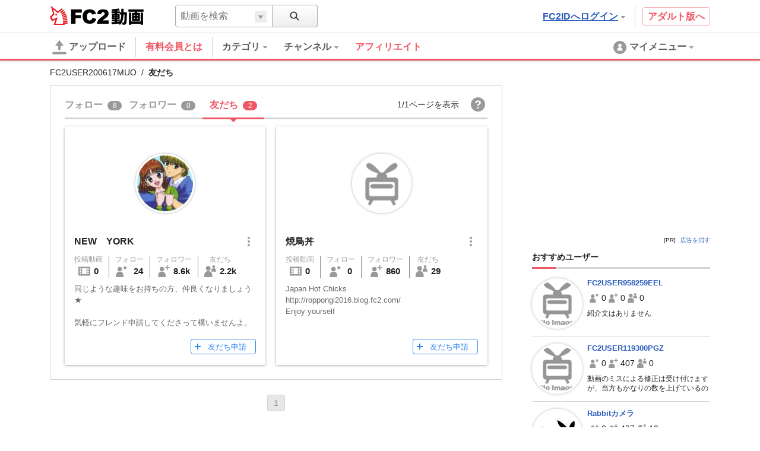

--- FILE ---
content_type: text/html; charset=UTF-8
request_url: https://video.fc2.com/account/59899330/friends
body_size: 13573
content:
<!DOCTYPE html><html lang="ja" data-version="2"><head prefix="og: http://ogp.me/ns# fb: http://ogp.me/ns/fb# article: http://ogp.me/ns/article#"><meta charset="utf-8"><meta name="author" content="FC2,inc" /><meta name="copyright" content="FC2,inc" /><meta http-equiv="X-UA-Compatible" content="IE=edge"><title>友だち - FC2動画</title><meta name="keywords" content="動画,動画検索,無料,ブログで使える,ビデオ,投稿,スマホ動画対応,変換"><meta name="referrer" content="always"><meta name="description" content="FC2動画は検索も視聴も無料の動画コンテンツ。誰でも投稿ができます。スマホで撮影したムービーも簡単アップロード。FC2ブログなど自分のサイトに設置もできます" /><meta name="referrer" content="always"><meta name="robots" content="INDEX,FOLLOW" /><meta name="viewport" content="width=device-width,initial-scale=1"><meta property="og:site_name" content="FC2動画"><meta property="og:type" content="website"><meta property="og:image" content="https://static.fc2.com/video/img/ogp/ogp_350x350.png"><meta name="referrer" content="always"><link rel="canonical" href="https://video.fc2.com/account/59899330/friends" /><meta http-equiv="x-dns-prefetch-control" content="on"><link rel="dns-prefetch" href="http://static.fc2.com"/><link rel="dns-prefetch" href="http://media.fc2.com"/><link rel="dns-prefetch" href="http://analyzer-img.fc2.com"/><link rel="dns-prefetch" href="http://video-thumbnail.fc2.com"/><link rel="dns-prefetch" href="http://video-thumbnail2.fc2.com"/><link rel="alternate" href="https://video.fc2.com/account/59899330/friends?lang=cn" hreflang="cn"/><link rel="alternate" href="https://video.fc2.com/account/59899330/friends?lang=de" hreflang="de"/><link rel="alternate" href="https://video.fc2.com/account/59899330/friends?lang=en" hreflang="en"/><link rel="alternate" href="https://video.fc2.com/account/59899330/friends?lang=es" hreflang="es"/><link rel="alternate" href="https://video.fc2.com/account/59899330/friends?lang=fr" hreflang="fr"/><link rel="alternate" href="https://video.fc2.com/account/59899330/friends?lang=id" hreflang="id"/><link rel="alternate" href="https://video.fc2.com/account/59899330/friends?lang=ja" hreflang="ja"/><link rel="alternate" href="https://video.fc2.com/account/59899330/friends?lang=ko" hreflang="ko"/><link rel="alternate" href="https://video.fc2.com/account/59899330/friends?lang=pt" hreflang="pt"/><link rel="alternate" href="https://video.fc2.com/account/59899330/friends?lang=ru" hreflang="ru"/><link rel="alternate" href="https://video.fc2.com/account/59899330/friends?lang=tw" hreflang="tw"/><link rel="alternate" href="https://video.fc2.com/account/59899330/friends?lang=vi" hreflang="vi"/><link rel="stylesheet" type="text/css" href="//static.fc2.com/video/css/u/bs/7acmXfmx5W4sPPLdldhdm.css"> <link rel="stylesheet" type="text/css" href="//static.fc2.com/share/css/u/cndxh7DE250z1fc.css"><link rel="stylesheet" type="text/css" href="//static.fc2.com/video/css/u/cm/7acmXfmx5W49_3bv3XZ3Y3aA.css"><link rel="stylesheet" type="text/css" href="//static.fc2.com/video/css/u/ind/7acmXfmx5W6d2TL4uyuwu1.css"><link rel="stylesheet" type="text/css" href="//static.fc2.com/video/css/u/ad/7acmXfmx5W4cnO7G7C7I.css"><link rel="shortcut icon" type="image/ico" href="//static.fc2.com/share/image/favicon.ico"><script>
(function(i,s,o,g,r,a,m){i['GoogleAnalyticsObject']=r;i[r]=i[r]||function(){(i[r].q=i[r].q||[]).push(arguments)},i[r].l=1*new Date();a=s.createElement(o), m=s.getElementsByTagName(o)[0];a.async=1;a.src=g;m.parentNode.insertBefore(a,m)})(window,document,'script','https://www.google-analytics.com/analytics.js','ga');
(function() { var trackingId, name = 'videofc2', configObject = {};
window._gaq = window._gaq || [];trackingId = 'UA-65429860-3';configObject['sampleRate'] = 2;configObject['name'] = name;
ga('create', trackingId, configObject);
ga('require', 'displayfeatures');
if(typeof ga.getAll !== 'function') ga.getAll = function(){ return []; };
typeof ga['getByName'] === 'function' ? ga.getByName(name).send('pageview') : ga(function() { ga.getByName(name).send('pageview'); });
})();
</script><link rel="alternate" href="ios-app://866843206/video.fc2.com"><!--[if lt IE 9]><script type="text/javascript" src="http://html5shim.googlecode.com/svn/trunk/html5.js"></script><![endif]--><meta http-equiv="x-pjax-version" content="83502ad901aa8fadaaa2bdf629a558ed"><script type="text/javascript">window._fc2t = window._fc2t || [];</script><script type="text/javascript">window.FC2VideoObject=window.FC2VideoObject||[];window.FC2VideoObject.push(['ae', '7ff1eb44db29aa93b2ef0324f40ddf17']);window.FC2VideoObject.push(['be', '']);</script></head><body ><div class="c-header u-fixed_navi" id="hohGahe9" data-version="2" data-rabel="header"><div class="c-header_main"><div class="l-contents"><h1 class="c-header_main_logo" style="position:relative;"><span class="c-logo-video-111"><a href="https://fc2.com/ja/" class="c-logo-video-111_ig" data-tk-event="click" data-tk-category="header-101-link">FC2</a><a href="//video.fc2.com/" class="c-logo-video-111_svs"><span class="c-logo-video-111_svsNm">動画</span></a></span></h1><div class="c-header_searchTab c-tooltip" role="menuitem" aria-labelledby="UnWh69085543aee4c" data-autoclose="false"><a href="javascript:void(0)" class="c-header_searchTab_triger" aria-haspopup="true" id="UnWh69085543aee4c"><svg style="display: none;" version="1.1" xmlns="http://www.w3.org/2000/svg" xmlns:xlink="http://www.w3.org/1999/xlink"><symbol id="PeGhoca9" viewBox="0 0 16 16"><path d="M15.236,13.906l-3.798-3.799c0.712-0.99,1.136-2.201,1.136-3.511c0-3.329-2.708-6.037-6.037-6.037S0.5,3.267,0.5,6.596s2.708,6.036,6.037,6.036c1.371,0,2.632-0.464,3.646-1.237l3.782,3.782c0.169,0.17,0.395,0.264,0.635,0.264s0.466-0.093,0.636-0.263s0.264-0.396,0.264-0.637S15.406,14.075,15.236,13.906z M2.214,6.596c0-2.384,1.939-4.323,4.323-4.323s4.323,1.939,4.323,4.323c0,2.383-1.939,4.322-4.323,4.322S2.214,8.979,2.214,6.596z"></path></symbol></svg><svg class="c-icon_sz-16 c-icon_cl-dark"><use xlink:href="#PeGhoca9"></use></svg></a><div class="c-tooltip-101_inner" aria-hidden="true" role="menu"><div class="c-tooltip_sec"><div class="c-input-searchbox-101" role="search" data-suggest-url="/movie_suggest.php"><form action="/search.php" method="get"><div class="c-input-searchbox-101_txt"><div class="c-input-searchbox-101_input"><input type="text" name="q" placeholder="" aria-autocomplete="inline" aria-owns="zzuN69085543aeeb1" data-placeholder-content="動画を検索" data-placeholder-member="ユーザーを検索" value=""></div><div class="c-input-searchbox-101_hints"><ul class="c-list-106" id="zzuN69085543aeeb1" aria-hidden="true"><li><a href="/search.php?q=<%= keyword %>&t=<%= type %>">&lt;%= keyword %&gt;</a></li></ul></div></div><div class="c-input-searchbox-101_btn"><button type="submit"><svg class="c-icon_sz-16 c-icon_cl-dark"><use xlink:href="#PeGhoca9"></use></svg></button><div class="c-input-searchbox-101_changeType"><a href="javascript:void(0)" id="zzuN69085543aeeb1-t" class="c-input-searchbox-101_changeTypeBtn"><span></span></a><ul class="c-input-searchbox-101_typelist c-list-106" role="listbox" aria-hidden="true" aria-labelledby="zzuN69085543aeeb1-t" aria-controls="zzuN69085543aeeb1-h"><li><a href="javascript:void(0)" role="option" data-value="content">動画を検索</a></li><li><a href="javascript:void(0)" role="option" data-value="member">ユーザーを検索</a></li></ul><input type="hidden" name="t" value="content" id="zzuN69085543aeeb1-h"></div></div></form></div></div></div></div><div class="c-header_main_side"><div class="c-header_main_adult"><a href="/a/?_tct=&d=2" data-tk-event="click" data-tk-category="header-101-link">アダルト版へ</a></div><div class="c-header_main_login c-tooltip"><div aria-label="menu inner"><a href="https://secure.id.fc2.com/?done=video&switch_language=ja" class="c-header_main_login_link tk" role="button" aria-haspopup="true" aria-label="login" aria-describedby="Tncr69085543aef19" data-tk-event="click" data-tk-category="header-101-button" data-tk-label="login">FC2IDへログイン<svg style="display: none;" version="1.1" xmlns="http://www.w3.org/2000/svg" xmlns:xlink="http://www.w3.org/1999/xlink"><symbol id="1fac21a8" viewBox="0 0 8 8"><polygon points="7,2 6,2 5,2 4,2 3,2 2,2 1,2 1,3 2,3 2,4 3,4 3,5 4,5 4,6 5,6 5,5 6,5 6,4 7,4 7,3 8,3 8,2 "></polygon></symbol></svg><svg class="c-icon_sz-8 c-icon_cl-base ico-ArrowDrop"><use xlink:href="#1fac21a8"></use></svg></a><div id="Tncr69085543aef19" class="c-tooltip-102_inner h-text-103" aria-hidden="true" role="tooltip"><div class="c-tooltip_sec"><p class="h-text-102">アカウントをお持ちの方は</p><span><a href="https://secure.id.fc2.com/?done=video&switch_language=ja" class="c-btn-101 btnSz-0">FC2IDへログイン</a></span></div><div class="c-tooltip_sec"><p class="h-text-102">まだ登録していませんか？</p><span><a href="https://secure.id.fc2.com/signup.php?ref=video" class="c-btn-102 btnSz-0">新規無料登録</a></span></div></div></div></div></div><div class="c-header_main_serach"><div class="c-input-searchbox-101" role="search" data-suggest-url="/movie_suggest.php"><form action="/search.php" method="get"><div class="c-input-searchbox-101_txt"><div class="c-input-searchbox-101_input"><input type="text" name="q" placeholder="" aria-autocomplete="inline" aria-owns="iPdJ69085543aef8f" data-placeholder-content="動画を検索" data-placeholder-member="ユーザーを検索" value=""></div><div class="c-input-searchbox-101_hints"><ul class="c-list-106" id="iPdJ69085543aef8f" aria-hidden="true"><li><a href="/search.php?q=<%= keyword %>&t=<%= type %>">&lt;%= keyword %&gt;</a></li></ul></div></div><div class="c-input-searchbox-101_btn"><button type="submit"><svg class="c-icon_sz-16 c-icon_cl-dark"><use xlink:href="#PeGhoca9"></use></svg></button><div class="c-input-searchbox-101_changeType"><a href="javascript:void(0)" id="iPdJ69085543aef8f-t" class="c-input-searchbox-101_changeTypeBtn"><span></span></a><ul class="c-input-searchbox-101_typelist c-list-106" role="listbox" aria-hidden="true" aria-labelledby="iPdJ69085543aef8f-t" aria-controls="iPdJ69085543aef8f-h"><li><a href="javascript:void(0)" role="option" data-value="content">動画を検索</a></li><li><a href="javascript:void(0)" role="option" data-value="member">ユーザーを検索</a></li></ul><input type="hidden" name="t" value="content" id="iPdJ69085543aef8f-h"></div></div></form></div></div></div></div><div class="c-header_menus"><div class="l-contents"><div class="c-header_menus_upload"><a href="/upcontent_up"><svg style="display: none;" version="1.1" xmlns="http://www.w3.org/2000/svg" xmlns:xlink="http://www.w3.org/1999/xlink"><symbol id="uTh2iech" viewBox="0 0 16 16"><g><path d="M12.3,5.4L8.4,0.2C8.2-0.1,7.8,0,7.6,0.3L3.7,5.4C3.4,5.8,3.7,6,4.1,6h2.6v3.9c0,0.7,0.6,1.3,1.3,1.3c0.7,0,1.3-0.6,1.3-1.3V6h2.6C12.3,6,12.6,5.8,12.3,5.4z"></path><path d="M14.7,15.7H1.3c-0.7,0-1.3-0.6-1.3-1.3v0C0,13.6,0.6,13,1.3,13h13.3c0.7,0,1.3,0.6,1.3,1.3v0C16,15.1,15.4,15.7,14.7,15.7z"></path></g></symbol></svg><svg class="c-icon_sz-24 c-icon_cl-base"><use xlink:href="#uTh2iech"></use></svg>アップロード</a></div><div class="c-header_menus_cont"><ul><li class="c-tooltip" style="border-right: 1px solid #d4d4d4;margin-right: 16px;"><a href="/lead/premium/?t=p&utm_source=videofc2&utm_medium=bj5C&utm_content=menu.header" class="m-header_menus_cont_item tk c-label-110" style="margin-right: 16px;"><span class="c-text-110" style="color: #ef5763;font-weight: bold;font-size: 16px;">有料会員とは</span></a></li><li class="c-tooltip" role="menuitem" aria-labelledby="kujZ69085543af006-1" data-autoclose="false"><a href="/list_catlist_thumb/" class="c-header_menus_cont_item tk" id="kujZ69085543af006-1" aria-haspopup="true" data-tk-event="click" data-tk-category="header-101-button" data-tk-label="category"><span>カテゴリ<svg class="c-icon_sz-8 c-icon_cl-base ico-ArrowDrop"><use xlink:href="#1fac21a8"></use></svg></span></a><div class="c-tooltip-103_inner" aria-hidden="true" role="menu"><div aria-label="menu inner"><div class="c-tooltip_sec menu-cat"><ul class="c-tooltip_linkList"><li><a href="/search/video/?category_id=7">家族 ほのぼの くらし</a></li><li><a href="/search/video/?category_id=5">動物 ペット</a></li><li><a href="/search/video/?category_id=35">イベント 祭 パーティ</a></li><li><a href="/search/video/?category_id=33">料理 グルメ スイーツ</a></li><li><a href="/search/video/?category_id=3">音楽 ライブステージ</a></li><li><a href="/search/video/?category_id=11">ゲーム CG</a></li><li><a href="/search/video/?category_id=1">学習 教育 レッスン</a></li><li><a href="/search/video/?category_id=8">スポーツ アウトドア</a></li><li><a href="/search/video/?category_id=12">車 バイク 電車 乗り物</a></li><li><a href="/search/video/?category_id=4">ニュース 時事 ブログ</a></li><li><a href="/search/video/?category_id=13">生活 郷土 風物 地域</a></li><li><a href="/search/video/?category_id=6">旅行 名所 観光</a></li><li><a href="/search/video/?category_id=14">趣味 サークル活動</a></li><li><a href="/search/video/?category_id=9">健康 美容 ヘルス 医療</a></li><li><a href="/search/video/?category_id=39">DTM ボーカロイド</a></li><li><a href="/search/video/?category_id=38">やってみた 試してみた</a></li><li><a href="/search/video/?category_id=37">コスプレ コミケ 同人</a></li><li><a href="/search/video/?category_id=46">ライブ</a></li><li><a href="/search/video/?category_id=50">FC2スナップ動画</a></li><li><a href="/search/video/?category_id=15">その他</a></li></ul><a href="/list_catlist_thumb/" style="display: block;clear: both;font-size: 13px;padding-left: 1em;text-decoration: underline;">カテゴリ一覧</a></div><div class="c-tooltip_sec"><ul class="c-tooltip_linkList"><li><a href="/ranking/">総合ランキング</a></li><li><a href="/ranking/category/">カテゴリ別ランキング</a></li></ul></div></div></div></li><li class="c-tooltip" role="menuitem" aria-labelledby="kujZ69085543af006-2" data-autoclose="false"><a href="/channel/" class="c-header_menus_cont_item tk" id="kujZ69085543af006-2" aria-haspopup="true" data-tk-event="click" data-tk-category="header-101-button" data-tk-label="channel"><span> チャンネル<svg class="c-icon_sz-8 c-icon_cl-base ico-ArrowDrop"><use xlink:href="#1fac21a8"></use></svg></span></a><div class="c-tooltip-103_inner" aria-hidden="true" role="menu"><div aria-label="menu inner"><div class="c-tooltip_sec menu-chnl"><ul class="c-tooltip_linkList"><li><a href="/channel/trader_k/"><span class="icon"><img src="https://video2-thumbnail2.fc2.com/up/channel/9/7/779/5-4040.jpg?1520737327" width="24" height="24"></span><span>Trader.Kのトレードチャンネル</span></a></li><li><a href="/channel/yukaina/"><span class="icon"><img src="https://video2-thumbnail2.fc2.com/up/channel/9/2/329/5-1623.jpg?1467904626" width="24" height="24"></span><span>ゆかいなどうぶつたち</span></a></li><li><a href="/channel/1000dain/"><span class="icon"><img src="https://video2-thumbnail2.fc2.com/up/channel/1/4/141/5-599.jpg?1467904586" width="24" height="24"></span><span>一問一答チャレンジ！ ＆　アイドル一問一答！</span></a></li><li><a href="/channel/sfmind/"><span class="icon"><img src="https://video2-thumbnail2.fc2.com/up/channel/0/9/290/5-1413.jpg?1467904626" width="24" height="24"></span><span>遊山直奇のホラーゾーン</span></a></li><li><a href="/channel/horror/"><span class="icon"><img src="https://video2-thumbnail2.fc2.com/up/channel/8/9/1098/5-5568.jpg?1661306621" width="24" height="24"></span><span>ホラーチャンネル</span></a></li></ul></div><div class="c-tooltip_sec"><ul class="c-tooltip_linkList"><li><a href="/channel/">チャンネル一覧</a></li></ul></div></div></div></li><a href="/lead/affiliate/?t=p&utm_source=videofc2&utm_medium=page&utm_content=menu.header" class="m-header_menus_cont_item tk c-label-110" style="margin-right: 16px;"><span class="c-text-110" style="color: #ef5763;font-weight: bold;font-size: 16px;">アフィリエイト</span></a></ul></div><div class="c-tooltip c-header_menus_mymenu" role="menuitem" aria-labelledby="kvnz69085543af154" data-autoclose="false"><a href="javascript:void(0)" aria-haspopup="true" id="kvnz69085543af154"><svg style="display: none;" version="1.1" xmlns="http://www.w3.org/2000/svg" xmlns:xlink="http://www.w3.org/1999/xlink"><symbol id="861c77ib" viewBox="0 0 24 24"><g><path d="M12,1C5.925,1,1,5.925,1,12c0,6.075,4.925,11,11,11s11-4.925,11-11C23,5.925,18.075,1,12,1z M12,5.567c1.619,0,2.931,1.312,2.931,2.931c0,1.618-1.312,2.93-2.931,2.93s-2.931-1.312-2.931-2.93C9.069,6.879,10.381,5.567,12,5.567zM11.561,11.82c3.94,0,4.939,1.79,4.939,5.662v0.08h-9v-0.08c0-3.887,1.029-5.662,4.938-5.662"></path></g></symbol></svg><svg class="c-icon_sz-24 c-icon_cl-base"><use xlink:href="#861c77ib"></use></svg><span class="h-hidden-tab">マイメニュー<svg class="c-icon_sz-8 c-icon_cl-base ico-ArrowDrop"><use xlink:href="#1fac21a8"></use></svg></span></a><div id="" class="c-tooltip-101_inner" aria-hidden="true" role="menu"><div aria-label="menu inner"><div class="c-tooltip_sec"><p>この機能は<a href="https://secure.id.fc2.com/signup.php?ref=video" class="h-text-102">新規登録</a>もしくは<a href="https://secure.id.fc2.com/?done=video&switch_language=ja" class="h-text-102">ログイン</a>ですぐにご利用いただけます。</p></div><div class="c-tooltip_sec"><p>アカウントをお持ちの方は</p><span><a href="https://secure.id.fc2.com/?done=video&switch_language=ja" class="c-btn-101 btnSz-0">FC2IDへログイン</a></span></div><div class="c-tooltip_sec"><p>まだ登録していませんか？</p><span><a href="https://secure.id.fc2.com/signup.php?ref=video" class="c-btn-102 btnSz-0">新規無料登録</a></span></div></div></div></div></div><div class="c-loading-pjhd" aria-hidden="false" data-pjx-loading><div class="c-loading-pjhd_inner" role="progressbar" aria-valuenow="0" aria-valuemin="0" aria-valuemax="1"></div></div></div></div><link rel="stylesheet" href="//static.fc2.com/video/css/u/fr/7acmXfmx5W5t_zZv75eXO7G7C7M.css"><script type="text/javascript" src="//static.fc2.com/video/js/u/ac/4Y7cOPHv67ulubfs2b_92N2F2I.js" async></script><div class="u-fixed-contents"><div class="l-contents"><div class="c-bCrumbs"><span><a href="/account/59899330">FC2USER200617MUO</a></span><span>友だち</span></div></div>        <div class="c-ad-103"></div>
<div class="cntnt l-contents"><div class="clmn-main" id="pjx-follow"><div class="members"><script data-confirm-block-message="<%= name %>さんをブロックしますか？"></script><div class="c-tab-105"><div class="c-tab-105_wrapper"><nav class="c-tab-105_nav"><ul class="c-tab-105_list"><li aria-selected="false"><a href="/account/59899330/following" data-pjx="pjx-follow"><span>フォロー</span><span class="counter">8</span></a></li><li aria-selected="false"><a href="/account/59899330/followers" data-pjx="pjx-follow"><span>フォロワー</span><span class="counter">0</span></a></li><li aria-selected="true"><a href="/account/59899330/friends" data-pjx="pjx-follow"><span>友だち</span><span class="counter">2</span></a></li></ul><button class="c-tab-105_aroundBtn prev" aria-disabled="true" data-btn="moveTabLeft"><svg style="display: none;" version="1.1" xmlns="http://www.w3.org/2000/svg" xmlns:xlink="http://www.w3.org/1999/xlink"><symbol id="e6c4b68c" viewBox="0 560 40 40"><polygon points="27,600 32,595 17,580 32,565 27,560 7,580 7,580 "></polygon></symbol></svg><svg class="c-icon_sz-16 c-icon_cl-dark ico-ArrowLeft"><use xlink:href="#e6c4b68c"></use></svg></button><button class="c-tab-105_aroundBtn next" aria-disabled="true" data-btn="moveTabRight"><svg style="display: none;" version="1.1" xmlns="http://www.w3.org/2000/svg" xmlns:xlink="http://www.w3.org/1999/xlink"><symbol id="f7073e19" viewBox="0 560 40 40"><polygon points="13,560 8,565 23,580 8,595 13,600 33,580 33,580 "></polygon></symbol></svg><svg class="c-icon_sz-16 c-icon_cl-dark ico-ArrowRight"><use xlink:href="#f7073e19"></use></svg></button></nav></div><div class="c-tab-105_info"><div class="item">1/1ページを表示</div><div class="item"><div class="helpIcon"><a href="//help.fc2.com/video/manual/group10/148/ja?nc=1" target="_blank"><svg style="display: none;" version="1.1" xmlns="http://www.w3.org/2000/svg" xmlns:xlink="http://www.w3.org/1999/xlink"><symbol id="Ceipho8n" viewBox="0 0 16 16"><path d="M8,0C3.582,0,0,3.582,0,8s3.582,8,8,8s8-3.582,8-8S12.418,0,8,0z M9.033,12.445H7.121v-1.663h1.912V12.445zM10.856,7.278c-0.161,0.208-0.472,0.472-0.932,0.794L9.473,8.389c-0.247,0.173-0.41,0.374-0.491,0.604C8.931,9.14,8.902,9.366,8.898,9.673H7.165c0.026-0.648,0.094-1.097,0.204-1.344C7.48,8.082,7.765,7.796,8.224,7.474l0.466-0.328c0.153-0.104,0.276-0.217,0.37-0.339c0.17-0.211,0.255-0.443,0.255-0.696c0-0.292-0.095-0.558-0.284-0.797s-0.535-0.36-1.037-0.36c-0.493,0-0.843,0.148-1.049,0.443s-0.31,0.603-0.31,0.921H4.786C4.838,5.224,5.262,4.449,6.06,3.992c0.503-0.292,1.121-0.438,1.854-0.438c0.963,0,1.764,0.207,2.401,0.622c0.637,0.415,0.955,1.028,0.955,1.842C11.271,6.517,11.133,6.937,10.856,7.278z"/></symbol></svg><svg class="c-icon_sz-24 c-icon_cl-base"><use xlink:href="#Ceipho8n"></use></svg></a><div class="c-floatTooltip-103 tp103-black">ヘルプ</div></div></div></div></div><div class="msgWrapper"><div class="c-alert-201 atnton" role="alert" aria-hidden="true" data-notice="error"><span class="c-alert-201_message"><span class="icon"><svg style="display: none;" version="1.1" xmlns="http://www.w3.org/2000/svg" xmlns:xlink="http://www.w3.org/1999/xlink"><symbol id="dc8ad69e" viewBox="0 0 24 24"><g><path d="M12,0C5.373,0,0,5.373,0,12c0,6.627,5.373,12,12,12s12-5.373,12-12C24,5.373,18.627,0,12,0z M13.843,5l-0.499,10h-2.58L10.243,5H13.843z M12.054,20c-1.177,0-1.961-0.85-1.961-1.983c0-1.155,0.807-1.983,1.961-1.983s1.918,0.828,1.939,1.983C13.992,19.15,13.23,20,12.054,20z"/></g></symbol></svg><svg class="c-icon_sz-16 c-icon_cl-attention" style=""><use xlink:href="#dc8ad69e"></use></svg></span><span class="text">エラー：しばらくしてから再度お試しください。</span></span></div><div class="c-alert-201 info" role="alert" aria-hidden="true" data-notice-block="unblock"><span class="c-alert-201_message"><span class="icon"><svg style="display: none;" version="1.1" xmlns="http://www.w3.org/2000/svg" xmlns:xlink="http://www.w3.org/1999/xlink"><symbol id="yoo8Voos" viewBox="0 0 16 16"><polygon points="13,1.1 6.1,8.5 2.9,5.1 0,8.3 6.2,14.9 16,4.4 "/></symbol></svg><svg class="c-icon_sz-16 c-icon_cl-information"><use xlink:href="#yoo8Voos"></use></svg></span><span class="text" data-msg="unblock"><%= name %>さんのブロックを解除しました。</span></span></div><div class="c-alert-201 info" role="alert" aria-hidden="true" data-notice-block="block"><span class="c-alert-201_message"><span class="icon"><svg style="display: none;" version="1.1" xmlns="http://www.w3.org/2000/svg" xmlns:xlink="http://www.w3.org/1999/xlink"><symbol id="wqjLS9VM" viewBox="0 0 24 24"><path d="M12,0C5.373,0,0,5.373,0,12c0,6.627,5.373,12,12,12c6.627,0,12-5.373,12-12C24,5.373,18.627,0,12,0z M3,12c0-1.941,0.624-3.735,1.672-5.206l12.534,12.534C15.735,20.376,13.941,21,12,21C7.037,21,3,16.963,3,12z M19.328,17.206L6.794,4.672C8.265,3.624,10.059,3,12,3c4.963,0,9,4.037,9,9C21,13.941,20.376,15.735,19.328,17.206z"/></symbol></svg><svg class="c-icon_sz-16 c-icon_cl-information"><use xlink:href="#wqjLS9VM"></use></svg></span><span class="text" data-msg="block"><%= name %>さんをブロックしました。</span></span><button type="button" class="c-alert-201_help action" data-btn="cancelBlock"><span>取消す</span><svg style="display: none;" version="1.1" xmlns="http://www.w3.org/2000/svg" xmlns:xlink="http://www.w3.org/1999/xlink"><symbol id="dai7AiV9" viewBox="0 0 24 24"><path d="M13.885,12l9.724-9.724c0.521-0.521,0.521-1.365,0-1.885s-1.365-0.521-1.885,0L12,10.115L2.276,0.391c-0.521-0.521-1.365-0.521-1.885,0s-0.521,1.365,0,1.885L10.115,12l-9.724,9.724c-0.521,0.521-0.521,1.365,0,1.885C0.651,23.87,0.992,24,1.333,24s0.682-0.13,0.943-0.391L12,13.885l9.724,9.724C21.984,23.87,22.326,24,22.667,24c0.341,0,0.682-0.13,0.943-0.391c0.521-0.521,0.521-1.365,0-1.885L13.885,12z"/></symbol></svg><svg class="c-icon_sz-10 c-icon_cl-information ico-Cross"><use xlink:href="#dai7AiV9"></use></svg></button></div><div class="c-alert-201 info" role="alert" aria-hidden="true" data-notice="acceptFriend"><span class="c-alert-201_message"><span class="icon"><svg class="c-icon_sz-16 c-icon_cl-information"><use xlink:href="#yoo8Voos"></use></svg></span><span class="text" data-msg="acceptFriend"><%= name %>さんを友だちに追加しました。</span></span></div><div class="c-alert-201 info" role="alert" aria-hidden="true" data-notice="refuseFriend"><span class="c-alert-201_message"><span class="icon"><svg class="c-icon_sz-16 c-icon_cl-information"><use xlink:href="#wqjLS9VM"></use></svg></span><span class="text" data-msg="refuseFriend"><%= name %>さんの申請を拒否しました。</span></span></div></div><div class="usersWrapper" ><div class="c-loading-101" aria-hidden="true" aria-label="loading" data-loading="pjax"><div class="loading" aria-hidden="false"></div></div><ul class="users"><li class="user"><div class="c-card-user"><div class="c-card-user_inner"><div class="c-card-user_statusBlk"></div><div class="c-card-user_thumb"><a href="/account/97684766"><div class="c-image-101_image" style="background-image: url( https://video2-thumbnail2.fc2.com/up/member/66/47/mb_pict_97684766.jpg?20160206021825 );"></div></a></div><div class="c-card-user_ttl"><div class="c-card-user_name"><a href="/account/97684766">NEW　YORK</a></div><div class="c-boxList_subMenu" data-submenu-conponent="member" data-member-id="97684766" data-member-name="NEW　YORK"><div class="c-subMenu-modal_wrap"><button type="button" class="c-btn-svg16" data-btn="display"><svg style="display: none;" version="1.1" xmlns="http://www.w3.org/2000/svg" xmlns:xlink="http://www.w3.org/1999/xlink"><symbol id="slK05t67" viewBox="0 0 16 16"><g><circle class="st0" cx="8" cy="2" r="2"></circle><circle class="st0" cx="8" cy="8" r="2"></circle><circle class="st0" cx="8" cy="14" r="2"></circle></g></symbol></svg><svg class="c-icon_sz-16 c-icon_cl-base"><use xlink:href="#slK05t67"></use></svg></button><div class="c-subMenu-modal" aria-hidden="true" data-submenu="member"><div class="c-subMenu-modal_item"><div class="parts-subMenu"><ul class="list-subMenu--link"><li><a href="/sendmsg_form.php?kobj_mb_id=97684766&mode=add" target="_blank" data-button-name="message"><svg style="display: none;" version="1.1" xmlns="http://www.w3.org/2000/svg" xmlns:xlink="http://www.w3.org/1999/xlink"><symbol id="ahTh6cai" viewBox="0 0 16 16"><g><polygon points="8,4 0,4 0,6 8,10.7 16,6 16,4 	"/><polygon points="0,7.5 0,16 8,16 16,16 16,7.5 8,12.2 	"/></g></symbol></svg><svg class="c-icon_sz-20 c-icon_cl-base"><use xlink:href="#ahTh6cai"></use></svg>メッセージを送る</a></li><li aria-hidden="true"><button type="button" data-btn="block"><svg class="c-icon_sz-20 c-icon_cl-accent"><use xlink:href="#wqjLS9VM"></use></svg><span class="accent">ブロック</a></span></li></ul></div></div></div></div></div></div><div class="c-card-user_info"><ul class="c-card-user_byNumbers"><li class="each"><a href="/account/97684766/content" style="color:inherit;"><span class="each_ttl">投稿動画</span><div class="each_btm"><span class="each_btm_icon"><svg style="display: none;" version="1.1" xmlns="http://www.w3.org/2000/svg" xmlns:xlink="http://www.w3.org/1999/xlink"><symbol id="87r0mBVq" viewBox="0 0 16 16"><g><rect x="2" y="4" fill="none" width="2" height="2"/><rect x="2" y="7" fill="none" width="2" height="2"/><rect x="2" y="10" fill="none" width="2" height="2"/><rect x="5" y="4" fill="none" width="6" height="8"/><path d="M0,3v10c0,0.552,0.448,1,1,1h14c0.552,0,1-0.448,1-1V3c0-0.552-0.448-1-1-1H1C0.448,2,0,2.448,0,3z M4,12H2v-2h2V12z M4,9H2V7h2V9z M4,6H2V4h2V6z M11,12H5V4h6V12z M14,12h-2v-2h2V12z M14,9h-2V7h2V9z M14,6h-2V4h2V6z"/></g></symbol></svg><svg class="c-icon_sz-20 c-icon_cl-base"><use xlink:href="#87r0mBVq"></use></svg></span><span class="each_btm_number">0</span></div></a></li><li class="each"><a href="/account/97684766/following" style="color:inherit;"><span class="each_ttl">フォロー</span><div class="each_btm"><span class="each_btm_icon"><svg style="display: none;" version="1.1" xmlns="http://www.w3.org/2000/svg" xmlns:xlink="http://www.w3.org/1999/xlink"><symbol id="QDf53MC6" viewBox="0 0 16 16"><g><path d="m12.5.3.9 1.9 2 .2-1.5 1.4.4 2-1.8-.9-1.8.9.4-2-1.5-1.4 2-.2z"/><g><path d="M5.7,8.6H4.8c-3,0-4.5,2.5-4.5,5.5v1.4c0,0.3,0.2,0.5,0.5,0.5h9.1c0.3,0,0.5-0.2,0.5-0.5v-1.4C10.2,11.1,8.8,8.6,5.7,8.6z"/><circle cx="5.3" cy="5.2" r="3"/></g></g></symbol></svg><svg class="c-icon_sz-20 c-icon_cl-base"><use xlink:href="#QDf53MC6"></use></svg>
</span><span class="each_btm_number" >24</span></div></a></li><li class="each"><a href="/account/97684766/followers" style="color:inherit;"><span class="each_ttl">フォロワー</span><div class="each_btm"><span class="each_btm_icon"><svg style="display: none;" version="1.1" xmlns="http://www.w3.org/2000/svg" xmlns:xlink="http://www.w3.org/1999/xlink"><symbol id="iYu8lK70" viewBox="0 0 16 16"><g><polygon class="st0" points="13.2,2.5 13.2,0 11.8,0 11.8,2.5 9.2,2.5 9.2,4 11.8,4 11.8,6.5 13.2,6.5 13.2,4 15.8,4 15.8,2.5 	"/><g><path d="M5.7,8.6H4.8c-3,0-4.5,2.5-4.5,5.5v1.4c0,0.3,0.2,0.5,0.5,0.5h9.1c0.3,0,0.5-0.2,0.5-0.5v-1.4C10.2,11.1,8.8,8.6,5.7,8.6z"/><circle cx="5.3" cy="5.2" r="3"/></g></g></symbol></svg><svg class="c-icon_sz-20 c-icon_cl-base"><use xlink:href="#iYu8lK70"></use></svg></span><span class="each_btm_number" >8.6k</span></div></a></li><li class="each"><a href="/account/97684766/friends" style="color:inherit;"><span class="each_ttl">友だち</span><div class="each_btm"><span class="each_btm_icon"><svg style="display: none;" version="1.1" xmlns="http://www.w3.org/2000/svg" xmlns:xlink="http://www.w3.org/1999/xlink"><symbol id="ol0pUUis" viewBox="0 0 16 16"><g><g><path d="M5.9,8h-1C1.6,8,0,10.7,0,14l0,1.5C0,15.8,0.2,16,0.5,16h9.8c0.3,0,0.5-0.2,0.5-0.5V14C10.8,10.7,9.2,8,5.9,8z"/><circle cx="5.4" cy="4.2" r="3.2"/></g><g><path d="M13,4h-0.6c-1.9,0-3,1.6-3,3.5v0.8c0,0.2,0.1,0.3,0.3,0.3h5.9c0.2,0,0.3-0.1,0.3-0.3V7.5C16,5.6,15,4,13,4z"/><circle class="st0" cx="12.8" cy="1.9" r="1.9"/></g></g></symbol></svg><svg class="c-icon_sz-20 c-icon_cl-base"><use xlink:href="#ol0pUUis"></use></svg></span><span class="each_btm_number">2.2k</span></div></a></li></ul></div><div class="c-card-user_desc">同じような趣味をお持ちの方、仲良くなりましょう★<br /><br />気軽にフレンド申請してくださって構いませんよ。<br />でも、プロフィール無しの場合、お断りすることにしています。<br />（特に、お好きなジャンルや女優の記載）<br /><br />また、１人も友人がいない方や登録して間もない方の申請も、<br />ちょっと怖いです。<br /><br />それもこれも削除対策のためです。<br />悪く思わないでください(&gt;_&lt;)<br /><br />将来的には、すべての動画を友人枠に切り替えるつもりです★<br /><br />●●●●</div><div class="c-card-user_tool"><div data-videofc2-friend-id="97684766" data-lang="ja" data-type="102" data-width="110" data-height="26"></div></div></div></div></li><li class="user"><div class="c-card-user"><div class="c-card-user_inner"><div class="c-card-user_statusBlk"></div><div class="c-card-user_thumb"><a href="/account/72589854"><div class="c-image-101_image" style="background-image: url( //static.fc2.com/video/img/no_image_cr.png );"></div></a></div><div class="c-card-user_ttl"><div class="c-card-user_name"><a href="/account/72589854">焼鳥丼</a></div><div class="c-boxList_subMenu" data-submenu-conponent="member" data-member-id="72589854" data-member-name="焼鳥丼"><div class="c-subMenu-modal_wrap"><button type="button" class="c-btn-svg16" data-btn="display"><svg class="c-icon_sz-16 c-icon_cl-base"><use xlink:href="#slK05t67"></use></svg></button><div class="c-subMenu-modal" aria-hidden="true" data-submenu="member"><div class="c-subMenu-modal_item"><div class="parts-subMenu"><ul class="list-subMenu--link"><li><a href="/sendmsg_form.php?kobj_mb_id=72589854&mode=add" target="_blank" data-button-name="message"><svg class="c-icon_sz-20 c-icon_cl-base"><use xlink:href="#ahTh6cai"></use></svg>メッセージを送る</a></li><li aria-hidden="true"><button type="button" data-btn="block"><svg class="c-icon_sz-20 c-icon_cl-accent"><use xlink:href="#wqjLS9VM"></use></svg><span class="accent">ブロック</a></span></li></ul></div></div></div></div></div></div><div class="c-card-user_info"><ul class="c-card-user_byNumbers"><li class="each"><a href="/account/72589854/content" style="color:inherit;"><span class="each_ttl">投稿動画</span><div class="each_btm"><span class="each_btm_icon"><svg class="c-icon_sz-20 c-icon_cl-base"><use xlink:href="#87r0mBVq"></use></svg></span><span class="each_btm_number">0</span></div></a></li><li class="each"><a href="/account/72589854/following" style="color:inherit;"><span class="each_ttl">フォロー</span><div class="each_btm"><span class="each_btm_icon"><svg class="c-icon_sz-20 c-icon_cl-base"><use xlink:href="#QDf53MC6"></use></svg>
</span><span class="each_btm_number" >0</span></div></a></li><li class="each"><a href="/account/72589854/followers" style="color:inherit;"><span class="each_ttl">フォロワー</span><div class="each_btm"><span class="each_btm_icon"><svg class="c-icon_sz-20 c-icon_cl-base"><use xlink:href="#iYu8lK70"></use></svg></span><span class="each_btm_number" >860</span></div></a></li><li class="each"><a href="/account/72589854/friends" style="color:inherit;"><span class="each_ttl">友だち</span><div class="each_btm"><span class="each_btm_icon"><svg class="c-icon_sz-20 c-icon_cl-base"><use xlink:href="#ol0pUUis"></use></svg></span><span class="each_btm_number">29</span></div></a></li></ul></div><div class="c-card-user_desc">Japan Hot Chicks<br />http://roppongi2016.blog.fc2.com/<br />Enjoy yourself</div><div class="c-card-user_tool"><div data-videofc2-friend-id="72589854" data-lang="ja" data-type="102" data-width="110" data-height="26"></div></div></div></div></li></ul></div></div><div class="c-pager-101"><span aria-selected="true" class="items">1</span></div></div><div class="clmn-side"><div class="side_menu_block side_banner"><iframe src="/ad_rentangle.php" id="ad_rentangle" witdh="300" height="250" style='border: none;'></iframe><script>
							window.onload=function(){
								//60秒毎に呼び出す
								//setInterval("document.getElementById('ad_rentangle').src='/ad_rentangle.php'",60000);
							}</script><div class="ad_panelAR">
	<span>[PR]</span>
	<a href="/a/lk/lead/premium/ref?ref=4">
		広告を消す	</a>
</div></div><div class="c-heading-108">おすすめユーザー</div><ul class="list-subCont"><li><div class="c-boxList-sub"><div class="c-boxList-sub_thumb"><a href="/account/38918997"><div class="c-image-101_image " style="background-image: url( //static.fc2id.com/video/img/no_image.jpg );"></div></a></div><div class="c-boxList-sub_detail"><span class="c-boxList-sub_ttl"><a href="/account/38918997">FC2USER958259EEL</a></span><div class="c-boxList-sub_bynum"><span class="each"><span><svg class="c-icon_sz-16 c-icon_cl-base"><use xlink:href="#QDf53MC6"></use></svg>
</span><span>0</span></span><span class="each"><span><svg class="c-icon_sz-16 c-icon_cl-base"><use xlink:href="#iYu8lK70"></use></svg></span><span>0</span></span><span class="each"><span><svg class="c-icon_sz-16 c-icon_cl-base"><use xlink:href="#ol0pUUis"></use></svg></span><span>0</span></span></div><div class="c-boxList-sub_desc">紹介文はありません</div></div></div></li><li><div class="c-boxList-sub"><div class="c-boxList-sub_thumb"><a href="/account/20560816"><div class="c-image-101_image " style="background-image: url( //static.fc2id.com/video/img/no_image.jpg );"></div></a></div><div class="c-boxList-sub_detail"><span class="c-boxList-sub_ttl"><a href="/account/20560816">FC2USER119300PGZ</a></span><div class="c-boxList-sub_bynum"><span class="each"><span><svg class="c-icon_sz-16 c-icon_cl-base"><use xlink:href="#QDf53MC6"></use></svg>
</span><span>0</span></span><span class="each"><span><svg class="c-icon_sz-16 c-icon_cl-base"><use xlink:href="#iYu8lK70"></use></svg></span><span>407</span></span><span class="each"><span><svg class="c-icon_sz-16 c-icon_cl-base"><use xlink:href="#ol0pUUis"></use></svg></span><span>0</span></span></div><div class="c-boxList-sub_desc">動画のミスによる修正は受け付けますが、当方もかなりの数を上げているので、気づかずに対応遅れる場合ありますのでご了承ください。</div></div></div></li><li><div class="c-boxList-sub"><div class="c-boxList-sub_thumb"><a href="/account/39625768"><div class="c-image-101_image " style="background-image: url( https://video2-thumbnail2.fc2.com/up/member/68/57/mb_pict_39625768.png?20221222210337 );"></div></a></div><div class="c-boxList-sub_detail"><span class="c-boxList-sub_ttl"><a href="/account/39625768">Rabbitカメラ</a></span><div class="c-boxList-sub_bynum"><span class="each"><span><svg class="c-icon_sz-16 c-icon_cl-base"><use xlink:href="#QDf53MC6"></use></svg>
</span><span>0</span></span><span class="each"><span><svg class="c-icon_sz-16 c-icon_cl-base"><use xlink:href="#iYu8lK70"></use></svg></span><span>437</span></span><span class="each"><span><svg class="c-icon_sz-16 c-icon_cl-base"><use xlink:href="#ol0pUUis"></use></svg></span><span>10</span></span></div><div class="c-boxList-sub_desc">その他の動画はこちら⤵⤵⤵
https://adult.contents.fc2.com/users/rabbitcamera/articles?sort=sales&order=desc</div></div></div></li><li><div class="c-boxList-sub"><div class="c-boxList-sub_thumb"><a href="/account/50160795"><div class="c-image-101_image " style="background-image: url( //static.fc2.com/video/img/no_image.jpg );"></div></a></div><div class="c-boxList-sub_detail"><span class="c-boxList-sub_ttl"><a href="/account/50160795">FC2USER722788FGX</a></span><div class="c-boxList-sub_bynum"><span class="each"><span><svg class="c-icon_sz-16 c-icon_cl-base"><use xlink:href="#QDf53MC6"></use></svg>
</span><span>0</span></span><span class="each"><span><svg class="c-icon_sz-16 c-icon_cl-base"><use xlink:href="#iYu8lK70"></use></svg></span><span>291</span></span><span class="each"><span><svg class="c-icon_sz-16 c-icon_cl-base"><use xlink:href="#ol0pUUis"></use></svg></span><span>77</span></span></div><div class="c-boxList-sub_desc">紹介文はありません</div></div></div></li><li><div class="c-boxList-sub"><div class="c-boxList-sub_thumb"><a href="/account/75002288"><div class="c-image-101_image " style="background-image: url( //static.fc2.com/video/img/no_image.jpg );"></div></a></div><div class="c-boxList-sub_detail"><span class="c-boxList-sub_ttl"><a href="/account/75002288">teehiro</a></span><div class="c-boxList-sub_bynum"><span class="each"><span><svg class="c-icon_sz-16 c-icon_cl-base"><use xlink:href="#QDf53MC6"></use></svg>
</span><span>1</span></span><span class="each"><span><svg class="c-icon_sz-16 c-icon_cl-base"><use xlink:href="#iYu8lK70"></use></svg></span><span>242</span></span><span class="each"><span><svg class="c-icon_sz-16 c-icon_cl-base"><use xlink:href="#ol0pUUis"></use></svg></span><span>1</span></span></div><div class="c-boxList-sub_desc">いろんなサイトの収集家です。最初にUPした人に感謝。
</div></div></div></li></ul></div></div></div><div id="c2pLZhTQ"><div class="c-footer-102" aria-hidden="false" data-role="footer" data-stopper="rectangle"><div class="l-contents"><div class="c-footer-102_wrap"><div><span class="c-logo-video-111"><a href="https://fc2.com/ja/" class="c-logo-video-111_ig" data-tk-event="click" data-tk-category="header-101-link">FC2</a><a href="//video.fc2.com/" class="c-logo-video-111_svs"><span class="c-logo-video-111_svsNm">動画</span></a></span></div><div class="c-footer-102_content-wide"><div class="c-footer-102_title">お知らせ</div><dl class="c-list-104"><dt class="c-list-104_title">2023-01-18</dt><dd class="c-list-104_data"><a href="https://fc2information.blog.fc2.com/blog-entry-2243.html">【FC2動画】フィーチャーフォン（ガラケー）の対応終了について</a></dd><dt class="c-list-104_title">2022-02-28</dt><dd class="c-list-104_data"><a href="https://fc2information.blog.fc2.com/blog-entry-2194.html">【FC2動画】チャンネルページがリニューアルされました！</a></dd><dt class="c-list-104_title">2021-05-13</dt><dd class="c-list-104_data"><a href="https://fc2information.blog.fc2.com/blog-entry-2162.html">【FC2動画・ライブ】動画・ライブプレミアムプランをリリースしました！</a></dd></dl></div><div class="c-footer-102_content"><div class="c-footer-102_title">動画サポート</div><ul class="c-footer-102_menuList"><li><a href="/lead/starter/">初めての方へ</a></li><li><a href="https://help.fc2.com/video" target="_blank">ヘルプ</a></li><li><a href="https://request.fc2.com/ja?service_id=15" target="_blank">リクエスト</a></li><li><a href="https://form1ssl.fc2.com/form/?id=897568" target="_blank">動画販売のお問い合わせ</a></li></ul></div><div class="c-footer-102_content"><div class="c-footer-102_title">FC2サポート</div><ul class="c-footer-102_menuList"><li><a href="http://fc2information.blog.fc2.com/" target="_blank">インフォメーション</a></li><li><a href="https://help.fc2.com/video/tos/ja#service_video" target="_blank">利用規約</a></li><li><a href="http://fc2support.blog85.fc2.com/" target="_blank">障害情報</a></li></ul></div><div class="c-footer-102_bnrArea"><div  class="c-footer-102_title">アプリでも動画を視聴</div><a href="https://itunes.apple.com/jp/app/fc2video-viewer/id1334133153" class="c-footer-102_bnrArea_bnr" target="_blank"><img src="//static.fc2.com/image/app/appstore139x41.png" alt="App Store"></a><a href="https://apps.fc2.com/video/?c_device=android&lang=ja" class="c-footer-102_bnrArea_bnr" target="_blank"><img src="//static.fc2.com/image/app/andoroid_n_139x41.png" alt="Google play"></a></div></div></div></div><style type="text/css">
			.c-footer-general_linkArea {
			    margin-bottom: 20px;
			    position: relative;
			}
			.c-footer-general_linkArea > .c-list-102{
				width: 87%;
				line-height: 1.8;
			}
			.c-footer-general_linkArea > .c-footer-general_changeLanguage {
				font-family: arial;
			    float: none;
			    position: absolute;
			    right: 0;
			    top: 3px;
			}
            </style><div class="c-footer-general" data-role="footer"><div class="l-contents"><div class="c-footer-general_linkArea"><ul class="c-list-102"><li><a href="https://fc2.com/ja/" target="_blank">FC2トップ</a></li><li><a href="https://help.fc2.com/inquiry/" target="_blank">お問い合わせ</a></li><li><a href="https://fc2.com/ja/company.html" target="_blank">会社概要</a></li><li><a href="https://fc2.com/ja/privacy.html" target="_blank">プライバシーポリシー</a></li><li><a href="https://help.fc2.com/copyrights/tos/ja" target="_blank">著作権ガイドライン</a></li><li><a href="https://form1ssl.fc2.com/form/?id=46032" target="_blank">広告掲載</a></li><li><a href="https://form1ssl.fc2.com/form/?id=3dde25732abeab95" target="_blank">Report content</a></li><li><a href="https://help.fc2.com/common/tos/en#contentCompliantPolicy" target="_blank">Content Complaint Policy</a></li><li><a href="https://help.fc2.com/anti_human_trafficking_policy/tos/en" target="_blank">Anti-Human Trafficking Policy</a></li></ul><div class="c-footer-general_changeLanguage"><svg style="display: none;" version="1.1" xmlns="http://www.w3.org/2000/svg" xmlns:xlink="http://www.w3.org/1999/xlink"><symbol id="aepo5EiH" viewBox="0 0 16 16"><path d="M15.958,7.175c-0.007-0.064-0.021-0.126-0.029-0.189c-0.026-0.207-0.054-0.413-0.096-0.615c-0.01-0.049-0.026-0.096-0.037-0.145c-0.048-0.214-0.1-0.426-0.166-0.632c-0.01-0.031-0.024-0.061-0.034-0.093c-0.073-0.222-0.152-0.441-0.243-0.653c-0.006-0.013-0.013-0.026-0.019-0.039C14.919,3.856,14.324,3,13.59,2.283c0,0,0,0,0,0l0,0c-0.221-0.216-0.457-0.416-0.702-0.606c0,0,0,0,0,0c-0.01-0.008-0.021-0.016-0.031-0.023c-0.636-0.488-1.347-0.88-2.114-1.16c-0.071-0.026-0.14-0.053-0.212-0.078c-0.128-0.043-0.257-0.08-0.387-0.116c-0.112-0.031-0.225-0.061-0.339-0.087C9.693,0.186,9.581,0.161,9.467,0.14C9.319,0.113,9.17,0.091,9.019,0.072C8.929,0.06,8.84,0.046,8.749,0.038C8.502,0.015,8.253,0,8,0C3.582,0,0,3.582,0,8s3.582,8,8,8c4.418,0,8-3.582,8-8C16,7.721,15.985,7.446,15.958,7.175z M5.169,4.002c0,0.23-0.307,0.107-0.092,0.691c0.215,0.584,0.968,1.349,1.351,1.711c0.384,0.362,0.522,0.055,1.106,0.423c0.584,0.369,0.959,0.998,1.132,1.044C8.84,7.918,7.995,8.163,8.133,8.824c0.138,0.66,0.845,0.814,1.121,1.398c0.276,0.584-0.077,1.289,0.215,1.95c0.269,0.609,0.96,1.172,1.068,1.258C9.766,13.792,8.908,14,8,14c-3.308,0-6-2.692-6-6c0-1.959,0.948-3.696,2.404-4.792C4.844,3.474,5.169,3.804,5.169,4.002z M10.551,13.423c-0.025-0.062-0.18-0.459-0.052-0.714c0.138-0.276,0.384-0.768,0.799-1.213c0.415-0.445,0.399-0.614,0.461-0.814c0.062-0.2,0.384-0.154,0.476-0.522c0.092-0.369,0.169-0.891,0.123-0.968s-1.229-0.783-1.597-1.029s-1.244-0.553-1.551-0.66C8.901,7.396,8.717,7.534,8.486,7.365s0.061-0.077-0.169-0.461c-0.23-0.384-0.756-0.54-0.839-0.5s-0.313,0.314-0.374,0C7.043,6.09,7.043,5.875,7.273,5.691c0.23-0.184,0.722-0.399,0.937-0.184C8.425,5.722,8.195,6.29,8.517,6.059c0.323-0.23-0.2-0.184,0.292-0.814s0.522-0.983,0.983-0.968c0.461,0.015,0.43,0.092,0.814,0.061c0.384-0.031-0.292-0.246-0.246-0.384c0.046-0.138,0.123-0.215,0.292-0.138s0.248,0.491,0.539,0.292s-0.569-1.06-0.692-1.106c-0.123-0.046-0.63-0.292-0.845-0.154c-0.215,0.138-0.43,0.706-0.553,0.783c-0.123,0.077-0.008,0.046-0.434-0.2c-0.426-0.246-0.595-0.292-0.595-0.43c0-0.138,0.292-0.445,0.707-0.384c0.415,0.061,0.415,0.015,0.66-0.215C9.497,2.35,9.554,2.286,9.609,2.226c0.188,0.052,0.372,0.114,0.552,0.184c0.112,0.272,0.22,0.445,0.414,0.348c0.068-0.034,0.108-0.062,0.159-0.092C12.67,3.662,14,5.677,14,8C14,10.396,12.585,12.462,10.551,13.423z M6.569,2.18C7.028,2.067,7.506,2,8,2c0.309,0,0.611,0.031,0.908,0.076c-0.086,0.112-0.236,0.19-0.467,0.19C8.247,2.266,7.455,2.223,6.569,2.18z"></path></symbol></svg><svg class="c-icon_sz-20 c-icon_cl-base"><use xlink:href="#aepo5EiH"></use></svg>

<select onchange="location.href=this.options[this.selectedIndex].value;"><option value="/">Language</option><option value="/language_change.php?lang=en">English</option><option value="/language_change.php?lang=ja">日本語</option><option value="/language_change.php?lang=ko">한국어</option><option value="/language_change.php?lang=cn">简体中文</option><option value="/language_change.php?lang=tw">繁體中文</option><option value="/language_change.php?lang=de">Deutsch</option><option value="/language_change.php?lang=es">Español</option><option value="/language_change.php?lang=fr">Français</option><option value="/language_change.php?lang=ru">Русский</option><option value="/language_change.php?lang=id">Indonesia</option><option value="/language_change.php?lang=pt">Português</option><option value="/language_change.php?lang=vi">Tiếng Việt</option></select></div></div><div class="svModalArea"><div class="svModalArea_cntP"><ul><li><a href="http://video.fc2.com/language_change.php?lang=ja">動画</a></li><li><a href="https://live.fc2.com/ja/?afid=32621524">ライブ</a></li><li><a href="https://contents.fc2.com/language_change.php?lang=ja">コンテンツマーケット</a></li><li><a href="https://blog.fc2.com/?lang=ja">ブログ</a></li></ul></div><div class="svModalArea_cntS"><p class="c-footer-general_copyright"><small>Copyright(c)1999 FC2, Inc. All Rights Reserved.</small></p><a href="https://twitter.com/fc2video" class="twitter-follow-button c-twitter-btn" data-show-count="false" data-lang="ja">@fc2videoさんをフォロー</a><script>
							window.addEventListener('load', function(event) {
								window.requestIdleCallback =
									window.requestIdleCallback ||
									function (callback) {
										var start = Date.now();
										return setTimeout(function() {
											callback({
												didTimeout: false,
												timeRemaining: function(){return Math.max(0, 50 - (Date.now() - start))}
											});
										}, 1);
									}

								window.requestIdleCallback(function(callback) {
									!function(d,s,id){
										var js,fjs=d.getElementsByTagName(s)[0],p=/^http:/.test(d.location)?'http':'https';
										if(!d.getElementById(id)){
											js=d.createElement(s);
											js.id=id;
											js.async=true;
											js.src=p+'://platform.twitter.com/widgets.js';
											fjs.parentNode.insertBefore(js,fjs);
										}
									}(document, 'script', 'twitter-wjs');
								})
							});
						</script></div></div></div></div><div style="position: absolute;left: 0;bottom:0;"><img src="//media.fc2.com/blank.gif?t=0&sv=1" width="1" height="1"></div></div><script type="text/javascript" src="//static.fc2.com/video/js/u/4Y7ce-bt37rsbsLsw.js?t=1"></script><script type="text/javascript" src="//static.fc2.com/video/js/sdk/v1/button.js" async></script><script type="text/javascript" src="//static.fc2.com/video/js/u/notice/4Y7d2-ppzaceHpp37rsbsLsA.js" defer></script><script type="text/javascript">
(function() {
if(window.$ueThee8wai) {
window.$ueThee8wai.set('saiQuee2Iu', '7ff1eb44db29aa93b2ef0324f40ddf17');window.$ueThee8wai.set('PUk8', '');window.$ueThee8wai.set('eY7T', '');
}
})();
</script><script type="text/javascript" src="//gdpr.fc2.com/share/gdpr/gdpr_check.js?d=pc&l=ja&v=20180518" integrity="sha384-6o0PmP00S/fMrceVrGw3P0W9CJBpByzNOyzlBuD7FblmNLBRo40Y9KJcCTfxastl" crossorigin="anonymous"></script><script>
    var _paq = window._paq = window._paq || [];
    /* tracker methods like "setCustomDimension" should be called before "trackPageView" */
    _paq.push(["setCookieDomain", "*.video.fc2.com"]);
    _paq.push(['trackPageView']);
    _paq.push(['enableLinkTracking']);
    (function() {
      var u="//matomo3000.fc2.com/";
      _paq.push(['setTrackerUrl', u+'matomo.php']);
      _paq.push(['setSiteId', '1']);
      var d=document, g=d.createElement('script'), s=d.getElementsByTagName('script')[0];
      g.async=true; g.src=u+'matomo.js'; s.parentNode.insertBefore(g,s);
    })();
</script><noscript><p><img referrerpolicy="no-referrer-when-downgrade" src="//matomo3000.fc2.com/matomo.php?idsite=1&amp;rec=1" style="border:0;" alt="" /></p></noscript></body></html>

--- FILE ---
content_type: application/javascript
request_url: https://static.fc2.com/video/js/u/ac/4Y7cOPHv67ulubfs2b_92N2F2I.js
body_size: 12297
content:
!function(t){function e(r){if(n[r])return n[r].exports;var o=n[r]={exports:{},id:r,loaded:!1};return t[r].call(o.exports,o,o.exports,e),o.loaded=!0,o.exports}var n={};return e.m=t,e.c=n,e.p="",e(0)}([function(t,e,n){"use strict";function r(t){return t&&t.__esModule?t:{default:t}}function o(t,e){if(!(t instanceof e))throw new TypeError("Cannot call a class as a function")}function i(t,e){if(!t)throw new ReferenceError("this hasn't been initialised - super() hasn't been called");return!e||"object"!=typeof e&&"function"!=typeof e?t:e}function a(t,e){if("function"!=typeof e&&null!==e)throw new TypeError("Super expression must either be null or a function, not "+typeof e);t.prototype=Object.create(e&&e.prototype,{constructor:{value:t,enumerable:!1,writable:!0,configurable:!0}}),e&&(Object.setPrototypeOf?Object.setPrototypeOf(t,e):t.__proto__=e)}var u=n(1),s=n(9),l=n(20),f=r(l),c=n(25),d=r(c),p=n(26),h=r(p);(0,u.ready)(function(){new y});var y=function(t){function e(){o(this,e);var n=i(this,t.call(this));return(0,s.querySelector)('[id="pjx-follow"]')&&(n.pjxFeed=new h.default((0,s.querySelector)('[id="pjx-follow"]'))),n}return a(e,t),e}(f.default);(0,d.default)()},function(t,e,n){"use strict";function r(t){return t&&t.__esModule?t:{default:t}}function o(t){u.push(t),s&&l()}Object.defineProperty(e,"__esModule",{value:!0}),e.ready=o;var i=n(2),a=r(i),u=[],s=!1,l=function(){var t=u;u=[];for(var e,n=0;e=t[n];n++)e()};(0,a.default)(document,"DOMContentLoaded").onValue(function(t){l()}),(0,a.default)(document,"readystatechange").onValue(function(t){"complete"===document.readyState&&l()}),(0,a.default)(window,"load").onValue(function(t){l()})},function(t,e,n){"use strict";function r(t){return t&&t.__esModule?t:{default:t}}function o(t,e){var n=function(t){r.emit(t)},r=new u.default(function(t,e){e(t)},t,e,n);return(0,i.bind)(t,e,n),r}Object.defineProperty(e,"__esModule",{value:!0}),e.default=o;var i=n(3),a=n(5),u=r(a)},function(t,e,n){"use strict";function r(t){return t&&t.__esModule?t:{default:t}}Object.defineProperty(e,"__esModule",{value:!0}),e.DBLCLOCK=e.CLICK=e.CANCEL=e.ENTER=e.LEAVE=e.MOVE=e.UP=e.DOWN=e.unbind=e.bind=void 0;var o=n(4),i=r(o),a=e.bind=function(t,e,n){arguments.length>3&&void 0!==arguments[3]&&arguments[3]};"addEventListener"in window?e.bind=a=function(t,e,n){var r=arguments.length>3&&void 0!==arguments[3]&&arguments[3];t.addEventListener(e,n,r)}:"attachEvent"in window&&(e.bind=a=function(t,e,n){t.attachEvent("on"+evtName,n)});var u=e.unbind=function(t,e,n){};"removeEventListener"in window?e.unbind=u=function(t,e,n){var r=arguments.length>3&&void 0!==arguments[3]&&arguments[3];t.removeEventListener(e,n,r)}:"detachEvent"in window&&(e.unbind=u=function(t,e,n){t.detachEvent("on"+evtName,n)});e.DOWN=(0,i.default)()?"touchstart":"mousedown",e.UP=(0,i.default)()?"touchend":"mouseup",e.MOVE=(0,i.default)()?"touchmove":"mousemove",e.LEAVE=(0,i.default)()?"touchend":"mouseleave",e.ENTER=(0,i.default)()?"touchstart":"mouseenter",e.CANCEL="touchcancel",e.CLICK="click",e.DBLCLOCK="dblclick"},function(t,e){"use strict";function n(){var t=arguments.length>0&&void 0!==arguments[0]?arguments[0]:window;return window.navigator.userAgent.toLowerCase().indexOf("windows")===-1&&"ontouchstart"in t}Object.defineProperty(e,"__esModule",{value:!0}),e.default=n},function(t,e,n){"use strict";function r(t){return t&&t.__esModule?t:{default:t}}function o(t,e){if(!(t instanceof e))throw new TypeError("Cannot call a class as a function")}function i(t,e){if(!t)throw new ReferenceError("this hasn't been initialised - super() hasn't been called");return!e||"object"!=typeof e&&"function"!=typeof e?t:e}function a(t,e){if("function"!=typeof e&&null!==e)throw new TypeError("Super expression must either be null or a function, not "+typeof e);t.prototype=Object.create(e&&e.prototype,{constructor:{value:t,enumerable:!1,writable:!0,configurable:!0}}),e&&(Object.setPrototypeOf?Object.setPrototypeOf(t,e):t.__proto__=e)}Object.defineProperty(e,"__esModule",{value:!0});var u=n(6),s=r(u),l=n(3),f=function(t){function e(n,r,a,u){o(this,e);var s=i(this,t.call(this,n));return s.$element=r,s.$eventName=a,s.$callback=u,s}return a(e,t),e.prototype.destroy=function(){t.prototype.destroy.call(this),this.$element&&(0,l.unbind)(this.$element,this.$eventName,this.$callback),this.$element=null,this.$eventName=null,this.$callback=null},e}(s.default);e.default=f},function(t,e,n){"use strict";function r(t){return t&&t.__esModule?t:{default:t}}function o(t,e){if(!(t instanceof e))throw new TypeError("Cannot call a class as a function")}Object.defineProperty(e,"__esModule",{value:!0});var i=n(7),a=r(i),u=n(8),s=r(u),l=(n(3),function(){function t(e){o(this,t),this.executor=e,this.handlers=[],this.branches=[],this.value=null,this.isDestroyed=!1}return t.prototype.bind=function(t){this.handlers.push(t)},t.prototype.branch=function(){var t=(0,a.default)(function(t){return t});return this.branches.push(t),t},t.prototype.emit=function(t){var e=this;this.execute(t,function(t){e.value=t;for(var n,r=0;n=e.handlers[r];r++)n.isDestroyed===!1&&n.emit(t);for(var o,i=0;o=e.branches[i];i++)o.isDestroyed===!1&&o.emit(t)})},t.prototype.filter=function(e){var n=new t(function(t,n){e(t)===!0&&n(t)});return this.bind(n),n},t.prototype.map=function(t){var e=null;return e="function"==typeof t?(0,a.default)(t):(0,s.default)(t),this.bind(e),e},t.prototype.onValue=function(e){var n=new t(function(t,n){e(t),n(t)});return this.bind(n),n},t.prototype.execute=function(t,e){this.executor.apply(this,[t,e])},t.prototype.sleepingThrottle=function(e){var n=0,r=new t(function(t,r){clearTimeout(n),n=setTimeout(function(){r(t)},e)});return this.bind(r),r},t.prototype.destroy=function(){for(var t,e=0;t=this.handlers[e];e++)t.destroy(),t=null;this.handlers.length=0,this.branches.length=0,this.isDestroyed=!0},t}());e.default=l},function(t,e,n){"use strict";function r(t){return t&&t.__esModule?t:{default:t}}function o(t){return new a.default(function(e,n){n(t(e))})}Object.defineProperty(e,"__esModule",{value:!0}),e.default=o;var i=n(6),a=r(i)},function(t,e,n){"use strict";function r(t){return t&&t.__esModule?t:{default:t}}function o(t){return new a.default(function(e,n){n(t)})}Object.defineProperty(e,"__esModule",{value:!0}),e.default=o;var i=n(6),a=r(i)},function(t,e,n){"use strict";function r(t){return t&&t.__esModule?t:{default:t}}function o(t,e){if(!(t instanceof e))throw new TypeError("Cannot call a class as a function")}function i(t){var e=document.getElementById(t);return e?new P(e):null}function a(t){var e=document.querySelector(t);return e?new P(e):null}function u(t){var e=document.querySelectorAll(t);if(e){for(var n,r=[],o=0;n=e[o];o++)r.push(new P(n));return r}return[]}function s(t){var e=document.createElement("div");e.innerHTML=(0,T.default)(t);var n=e.childNodes[0];return e=null,new P(n)}Object.defineProperty(e,"__esModule",{value:!0}),e.Element=void 0;var l=function(){function t(t,e){for(var n=0;n<e.length;n++){var r=e[n];r.enumerable=r.enumerable||!1,r.configurable=!0,"value"in r&&(r.writable=!0),Object.defineProperty(t,r.key,r)}}return function(e,n,r){return n&&t(e.prototype,n),r&&t(e,r),e}}();e.getElementById=i,e.querySelector=a,e.querySelectorAll=u,e.createElement=s;var f=n(10),c=r(f),d=n(12),p=r(d),h=n(13),y=r(h),v=n(16),b=r(v),g=n(17),m=r(g),_=n(18),w=r(_),E=n(2),O=r(E),M=n(19),T=r(M),j=y.default.render,C=(0,m.default)()+"Transform",P=e.Element=function(){function t(e){return o(this,t),(0,w.default)(e)?e:(this.$raw=e||document.createElement("div"),this.streams={},void(this.matrix=[1,0,0,0,0,1,0,0,0,0,1,0,0,0,0,1]))}return t.prototype.getIndexByChild=function(t){for(var e,n=t.$raw,r=0;e=this.$root.childNodes[r];r++)if(e===n)return r;return-1},t.prototype.find=function(e){var n=this.$root.querySelectorAll(e);if(!n||0===n.length)return[];for(var r,o=[],i=0;r=n[i];i++)o.push(new t(r));return o},t.prototype.findOne=function(e){var n=!(arguments.length>1&&void 0!==arguments[1])||arguments[1],r=this.$root.querySelector(e);return r?new t(r):n?null:s("<div></div>")},t.prototype.appendChildByIndex=function(t,e){return!this.$parentNode||e<0||e>=this.$root.childNodes.length?this.appendChild(t,e):void this.$root.insertBefore(t.$raw,this.$root.childNodes[e])},t.prototype.appendChild=function(t){this.$root.appendChild((0,w.default)(t)?t.$raw:t)},t.prototype.appendRow=function(t){if("tbody"!==this.tagName&&"table"!==this.tagName)return!1;var e=this.$root.insertRow(-1);return(0,p.default)(t)?(e.innerHTML=t,!0):void 0},t.prototype.prependChild=function(t){var e=(0,w.default)(t)?t.$raw:t;return 0===this.$root.childNodes.length?this.appendChild(e):this.$root.insertBefore(e,this.$root.firstChild)},t.prototype.removeChild=function(t){try{return this.$root.removeChild(t.$raw),!0}catch(t){return!1}},t.prototype.attr=function(){for(var t=arguments.length,e=Array(t),n=0;n<t;n++)e[n]=arguments[n];var r=e.length;{if(1!==r||!(0,c.default)(e[0])){var o=e[0],i=e[1];return 1===r&&(0,p.default)(o)?this.$raw.getAttribute(o):2===r&&(0,p.default)(o)?""===i?this.$raw.removeAttribute(o):this.$raw.setAttribute(o,i):void 0}for(var a in e[0])this.attr(a,e[0][a])}},t.prototype.parent=function(){return this.$root&&this.$parentNode?new t(this.$parentNode):null},t.prototype.children=function(){if(this.$root&&this.$root.childNodes){for(var e,n=[],r=0;e=this.$root.childNodes[r];r++)n.push(new t(e));return n}return[]},t.prototype.prop=function(){for(var t=arguments.length,e=Array(t),n=0;n<t;n++)e[n]=arguments[n];var r=e.length;{if(1!==r||!(0,c.default)(e[0])){var o=e[0],i=e[1];return 1===r&&(0,p.default)(o)?o in this.$raw?this.$raw[o]:null:2===r&&(0,p.default)(o)?""===i?void(this.$raw[o]=""):this.$raw[o]=i:void 0}for(var a in e[0])this.prop(a,e[0][a])}},t.prototype.aria=function(){for(var t=arguments.length,e=Array(t),n=0;n<t;n++)e[n]=arguments[n];var r=e.length;{if(1!==r||!(0,c.default)(e[0])){var o=e[0],i=e[1];return 1===r&&(0,p.default)(o)?(i=this.attr("aria-"+o),"true"===i||"false"!==i&&i):2===r&&(0,p.default)(o)?this.attr("aria-"+o,i):void 0}for(var a in e[0])this.attr("aria-"+a,e[0][a])}},t.prototype.data=function(){for(var t=arguments.length,e=Array(t),n=0;n<t;n++)e[n]=arguments[n];var r=e.length;{if(1!==r||!(0,c.default)(e[0])){var o=e[0],i=e[1];return 1===r&&(0,p.default)(o)?(i=this.attr("data-"+o),"true"===i||"false"!==i&&i):2===r&&(0,p.default)(o)?this.attr("data-"+o,i):void 0}for(var a in e[0])this.attr("data-"+a,e[0][a])}},t.prototype.css=function(){for(var t=arguments.length,e=Array(t),n=0;n<t;n++)e[n]=arguments[n];if((0,c.default)(e[0]))return j(this.$raw,e[0],e[1]===!0);if((0,p.default)(e[0])&&e.length>=2){var r={};return r[e[0]]=e[1],j(this.$raw,r,e[2]===!0)}},t.prototype.on=function(t){var e=arguments.length>1&&void 0!==arguments[1]&&arguments[1],n=void 0;return this.streams[t]&&this.streams[t].isDestroyed===!1?n=this.streams[t]:(n=(0,O.default)(this.$root,t),this.streams[t]=n),e?n.branch():n},t.prototype.val=function(){var t=arguments.length>0&&void 0!==arguments[0]?arguments[0]:null;return null!==t?this.prop("value",t):this.prop("value")},t.prototype.html=function(){return 1===arguments.length&&(0,p.default)(arguments.length<=0?void 0:arguments[0])?this.prop("innerHTML",arguments.length<=0?void 0:arguments[0]):this.prop("innerHTML")},t.prototype.text=function(){return 1===arguments.length&&(0,p.default)(arguments.length<=0?void 0:arguments[0])?this.prop("textContent",arguments.length<=0?void 0:arguments[0]):this.prop("textContent")},t.prototype.remove=function(){var t=arguments.length>0&&void 0!==arguments[0]&&arguments[0],e=this.parent();return null!==e&&(t&&this.destroy(),e.removeChild(this))},t.prototype.destroy=function(){for(var t in this.streams){var e=this.streams[t];e.destroy()}this.streams={}},t.prototype.blur=function(){return"blur"in this.$raw&&this.$raw.blur()},t.prototype.focus=function(){return"focus"in this.$raw&&this.$raw.focus()},t.prototype.select=function(){return"select"in this.$raw&&this.$raw.select()},t.prototype.translate=function(){var t=arguments.length>0&&void 0!==arguments[0]?arguments[0]:0,e=arguments.length>1&&void 0!==arguments[1]?arguments[1]:0;this.matrix[12]=t,this.matrix[13]=e,this.$root.style[C]="translate("+t+"px, "+e+"px)"},t.prototype.translate3d=function(){var t=arguments.length>0&&void 0!==arguments[0]?arguments[0]:0,e=arguments.length>1&&void 0!==arguments[1]?arguments[1]:0,n=arguments.length>2&&void 0!==arguments[2]?arguments[2]:0;this.matrix[12]=t,this.matrix[13]=e,this.matrix[14]=n,this.$root.style[C]="translate3d("+t+"px, "+e+"px, "+n+"px)"},t.prototype.matrix3d=function(t){this.matrix=t,this.$root.style[C]="matrix3d("+this.matrix.join(",")+")"},l(t,[{key:"offset",get:function(){for(var t={x:0,y:0},e=this.$raw;e;)t.x=t.x+parseInt(e.offsetLeft),t.y=t.y+parseInt(e.offsetTop),e=e.offsetParent;return t}},{key:"$root",get:function(){return this.$raw.shadowRoot?this.$raw.shadowRoot:this.$raw}},{key:"$parentNode",get:function(){return this.$raw.parentNode}},{key:"$childNodes",get:function(){return this.$raw.childNodes}},{key:"width",get:function(){return this.offsetWidth>0?this.offsetWidth:this.clientWidth}},{key:"height",get:function(){return this.offsetHeight>0?this.offsetHeight:this.clientHeight}},{key:"offsetWidth",get:function(){return this.$root.offsetWidth}},{key:"clientWidth",get:function(){return this.$root.clientWidth}},{key:"offsetHeight",get:function(){return this.$root.offsetHeight}},{key:"scrollX",get:function(){return this.$root.scrollLeft||this.$root.scrollX}},{key:"scrollY",get:function(){return this.$root.scrollTop||this.$root.scrollY},set:function(t){this.$root.scrollTop=t}},{key:"animationProperty",get:function(){return(0,b.default)(this.$root)}},{key:"tagName",get:function(){return(this.$root.tagName+"").toLowerCase()}}]),t}()},function(t,e,n){"use strict";function r(t){return t&&t.__esModule?t:{default:t}}Object.defineProperty(e,"__esModule",{value:!0});var o="function"==typeof Symbol&&"symbol"==typeof Symbol.iterator?function(t){return typeof t}:function(t){return t&&"function"==typeof Symbol&&t.constructor===Symbol&&t!==Symbol.prototype?"symbol":typeof t};e.default=function(t){return"object"===("undefined"==typeof t?"undefined":o(t))&&null!==t&&!(0,a.default)(t)};var i=n(11),a=r(i)},function(t,e){"use strict";Object.defineProperty(e,"__esModule",{value:!0}),e.default=function(t){return"[object Array]"===Object.prototype.toString.call(t)}},function(t,e){"use strict";function n(t){return"string"==typeof t}Object.defineProperty(e,"__esModule",{value:!0}),e.default=n},function(t,e,n){"use strict";function r(t,e){if(!(t instanceof e))throw new TypeError("Cannot call a class as a function")}Object.defineProperty(e,"__esModule",{value:!0});var o=n(14),i=function(){function t(){r(this,t)}return t.render=function(t,e){var n=arguments.length>2&&void 0!==arguments[2]&&arguments[2],r="";for(var i in e){var a=e[i];(a||0===a)&&(r+=(0,o.revertCamelcase)(i)+":"+(0,o.addPixel)(i,a)+";")}n?t.style.cssText=r:t.style.cssText+=r},t}();e.default=i},function(t,e,n){"use strict";function r(t){return t&&t.__esModule?t:{default:t}}function o(t,e){return(0,s.default)(e)&&!l[t]?e+"px":e}function i(t){return t?t.replace(/-([a-z])/g,function(t){return t.toUpperCase().replace("-","")}):t}function a(t){return t?t.replace(/([A-Z])/g,function(t){return"-"+t.toLowerCase()}):t}Object.defineProperty(e,"__esModule",{value:!0}),e.cssNumMap=void 0,e.addPixel=o,e.convertCamelcase=i,e.revertCamelcase=a;var u=n(15),s=r(u),l=e.cssNumMap={columnCount:1,columns:1,fontWeight:1,lineHeight:1,opacity:1,zIndex:1,zoom:1}},function(t,e){"use strict";Object.defineProperty(e,"__esModule",{value:!0}),e.default=function(t){return"number"==typeof t&&isNaN(t)===!1}},function(t,e){"use strict";function n(t){var e=document.defaultView.getComputedStyle(t),n={};return n.name=e.animationName,"none"===n.name?null:(n.duration=r(e.animationDuration+""),n.delay=r(e.animationDelay+""),n.fillMode=e.animationFillMode,n.IterationCount=e.animationIterationCount,n)}function r(t){return 1e3*parseFloat(t.replace("s",""))}Object.defineProperty(e,"__esModule",{value:!0}),e.default=n},function(t,e){"use strict";function n(){return o}Object.defineProperty(e,"__esModule",{value:!0}),e.default=n;for(var r,o="",i=document.createElement("div"),a=["","Webkit","Moz","O","ms"],u=0;u<a.length;u++)if(r=a[u],"string"==typeof i.style[r+"Transform"]){o=r;break}},function(t,e){"use strict";Object.defineProperty(e,"__esModule",{value:!0}),e.default=function(t){return!!(t&&t.on&&t.attr)}},function(t,e){"use strict";function n(t){return(t+"").replace(/^\s+|\s+$/gm,"")}Object.defineProperty(e,"__esModule",{value:!0}),e.default=n},function(t,e,n){"use strict";function r(t){return t&&t.__esModule?t:{default:t}}function o(t,e){if(!(t instanceof e))throw new TypeError("Cannot call a class as a function")}function i(t,e){if(!t)throw new ReferenceError("this hasn't been initialised - super() hasn't been called");return!e||"object"!=typeof e&&"function"!=typeof e?t:e}function a(t,e){if("function"!=typeof e&&null!==e)throw new TypeError("Super expression must either be null or a function, not "+typeof e);t.prototype=Object.create(e&&e.prototype,{constructor:{value:t,enumerable:!1,writable:!0,configurable:!0}}),e&&(Object.setPrototypeOf?Object.setPrototypeOf(t,e):t.__proto__=e)}Object.defineProperty(e,"__esModule",{value:!0});var u=n(21),s=r(u),l=n(22),f=r(l),c=n(24),d=function(t){function e(){o(this,e);var n=i(this,t.call(this));return n.componentId=(0,c.getUID)(),n}return a(e,t),e.prototype.many=function(t,e){return(0,f.default)(this,t,e)},e}(s.default);e.default=d},function(t,e){"use strict";function n(t,e){if(!(t instanceof e))throw new TypeError("Cannot call a class as a function")}Object.defineProperty(e,"__esModule",{value:!0});var r=function(){function t(){n(this,t),this._handlers={}}return t.prototype.on=function(t,e){return this.many(t,null,e)},t.prototype.once=function(t,e){return this.many(t,1,e)},t.prototype.many=function(t,e,n){var r=this._handlers[t]||[];r.push([n,e]),this._handlers[t]=r},t.prototype.off=function(t,e){var n=this._handlers[t]||[];if(0!==n.length){for(var r,o=[],i=0;r=n[i];i++)r[0]!==e&&o.push(r);this._handlers[t]=o}},t.prototype.emit=function(t){var e=this._handlers[t]||[];if(0!==e.length){for(var n=[],r=arguments.length,o=Array(r>1?r-1:0),i=1;i<r;i++)o[i-1]=arguments[i];for(var a,u=0;a=e[u];u++)a[0].apply(null,o),null===a[1]?n.push(a):a[1]>1&&(a[1]--,n.push(a));this._handlers[t]=n}},t}();e.default=r},function(t,e,n){"use strict";function r(t){return t&&t.__esModule?t:{default:t}}function o(t,e,n){var r=function(t){o.emit(t)},o=new s.default(function(t,e){e(t)},t,e,r);return l.apply(t,[e,n,r]),o}Object.defineProperty(e,"__esModule",{value:!0}),e.default=o;var i=n(21),a=r(i),u=n(23),s=r(u),l=a.default.prototype.many},function(t,e,n){"use strict";function r(t){return t&&t.__esModule?t:{default:t}}function o(t,e){if(!(t instanceof e))throw new TypeError("Cannot call a class as a function")}function i(t,e){if(!t)throw new ReferenceError("this hasn't been initialised - super() hasn't been called");return!e||"object"!=typeof e&&"function"!=typeof e?t:e}function a(t,e){if("function"!=typeof e&&null!==e)throw new TypeError("Super expression must either be null or a function, not "+typeof e);t.prototype=Object.create(e&&e.prototype,{constructor:{value:t,enumerable:!1,writable:!0,configurable:!0}}),e&&(Object.setPrototypeOf?Object.setPrototypeOf(t,e):t.__proto__=e)}Object.defineProperty(e,"__esModule",{value:!0});var u=n(6),s=r(u),l=function(t){function e(n,r,a,u){o(this,e);var s=i(this,t.call(this,n));return s.$emitter=r,s.$eventName=a,s.$callback=u,s}return a(e,t),e.prototype.destroy=function(){t.prototype.destroy.call(this),this.$emitter&&this.$emitter.off(this.$eventName,this.$callback),this.$emitter=null,this.$eventName=null,this.$callback=null},e}(s.default);e.default=l},function(t,e){"use strict";function n(){return window.$phuW7rahthu4++}function r(){return window.$phuW7rahthu4=0,window.$phuW7rahthu4}Object.defineProperty(e,"__esModule",{value:!0}),e.getUID=n,e.resetUID=r,window.$phuW7rahthu4||(window.$phuW7rahthu4=0)},function(t,e){"use strict";function n(){var t={};for(var e in console)t[e]=function(){};window.console=t}Object.defineProperty(e,"__esModule",{value:!0}),e.default=n},function(t,e,n){"use strict";function r(t){return t&&t.__esModule?t:{default:t}}function o(t,e){if(!(t instanceof e))throw new TypeError("Cannot call a class as a function")}function i(t,e){if(!t)throw new ReferenceError("this hasn't been initialised - super() hasn't been called");return!e||"object"!=typeof e&&"function"!=typeof e?t:e}function a(t,e){if("function"!=typeof e&&null!==e)throw new TypeError("Super expression must either be null or a function, not "+typeof e);t.prototype=Object.create(e&&e.prototype,{constructor:{value:t,enumerable:!1,writable:!0,configurable:!0}}),e&&(Object.setPrototypeOf?Object.setPrototypeOf(t,e):t.__proto__=e)}Object.defineProperty(e,"__esModule",{value:!0});var u=n(27),s=r(u),l=n(34),f=r(l),c=n(9),d=n(35),p=r(d),h=n(44),y=r(h),v=n(45),b=r(v),g=n(46),m=r(g),_=n(47),w=r(_),E=n(48),O=r(E),M=n(50),T=r(M),j=n(65),C=r(j),P=function(t){function e(n){o(this,e);var r=i(this,t.call(this,n));return r.confirmMsgTpl=w.default.parseString(r.element.findOne("[data-confirm-block-message]").attr("data-confirm-block-message")),r.displayMessageFlag=null,r.displayMessageData={},r.subMenuList=[],(0,c.querySelector)("body").on("click").onValue(function(t){r.subMenuList&&r.subMenuList.forEach(function(t){t.hide()})}),r.manager=new T.default(r.element.$raw),r.manager.on(C.default.CHANGE_URL).onValue(function(t){r.showLoading()}),r.manager.on(C.default.READY).onValue(function(t){if(ga){var e=ga.getAll();for(var n in e){var o=e[n];o&&"send"in o&&o.send("pageview",location.pathname+location.search)}}r.applyContainer()}),r.applyContainer(),r}return a(e,t),e.prototype.applyContainer=function(){var t=this;this.displayMessage(),this.tabSelector=this.element.findOne('[data-menu="tabSelector"]'),this.tabSelector&&this.tabSelector.on("click").onValue(function(e){var n=t.element.findOne('[data-drop-down="tabSelector"]');n.attr("aria-hidden","false"===n.attr("aria-hidden"))}),this.subMenuList=[];var e=this.element.find('[data-submenu-conponent="member"]');e&&e.forEach(function(e){t.subMenuList.push(new f.default(e));var n=e.attr("data-member-id"),r=e.attr("data-member-name"),o=e.findOne('[data-btn="block"]');o&&o.on("click").onValue(function(e){var o=O.default.render(t.confirmMsgTpl,{name:r});window.confirm(o)&&(0,p.default)(n).then(function(e){t.setDisplayMessageFlag("block"),t.setDisplayMessageId(n),t.setDisplayMessageName(r),t.pjaxReload()}).catch(function(e){t.element.findOne('[data-notice="error"]').attr("aria-hidden",!1)})});var i=e.findOne('[data-btn="unblock"]');i&&i.on("click").onValue(function(e){(0,y.default)(n).then(function(e){t.setDisplayMessageFlag("unblock"),t.setDisplayMessageName(r),t.pjaxReload()}).catch(function(e){t.element.findOne('[data-notice="error"]').attr("aria-hidden",!1)})})});var n=this.element.find('[data-btn="refuseFriendRequest"]');n&&n.forEach(function(e){var n=e.attr("data-friend-request-id"),r=e.attr("data-friend-request-name");e.on("click").onValue(function(e){var o={id:n};(0,m.default)(o).then(function(e){t.setDisplayMessageFlag("refuseFriend"),t.setDisplayMessageName(r),t.pjaxReload()}).catch(function(e){t.element.findOne('[data-notice="error"]').attr("aria-hidden",!1)})})});var r=this.element.find('[data-btn="acceptFriendRequest"]');r&&r.forEach(function(e){var n=e.attr("data-friend-request-id"),r=e.attr("data-friend-request-name");e.on("click").onValue(function(e){var o={id:n};(0,b.default)(o).then(function(e){t.setDisplayMessageFlag("acceptFriend"),t.setDisplayMessageName(r),t.pjaxReload()}).catch(function(e){t.element.findOne('[data-notice="error"]').attr("aria-hidden",!1)})})});var o=this.element.findOne('[data-selector="pjaxPager"]');o&&o.on("change").onValue(function(e){var n="?page="+e.target.value;t.manager.pushUrl(n),t.emit("changeSelectorPager",{})}),window.VideoFC2FollowButton&&window.VideoFC2FollowButton.parse&&window.VideoFC2FriendButton&&window.VideoFC2FriendButton.parse&&(window.VideoFC2FollowButton.parse(),window.VideoFC2FriendButton.parse()),this.emit("applyContainer",{})},e.prototype.showLoading=function(){this.element.findOne('[data-loading="pjax"]').attr("aria-hidden",!1)},e.prototype.hideLoading=function(){this.element.findOne('[data-loading="pjax"]').attr("aria-hidden",!0)},e.prototype.pjaxReload=function(){this.manager.reload(!0)},e.prototype.setDisplayMessageFlag=function(t){this.displayMessageFlag=t},e.prototype.setDisplayMessageId=function(t){this.displayMessageData.id=t},e.prototype.setDisplayMessageName=function(t){this.displayMessageData.name=t},e.prototype.displayMessage=function(){var t=this,e=this.displayMessageData.id,n=this.displayMessageData.name;if("block"===this.displayMessageFlag){var r=this.element.findOne('[data-notice-block="block"]'),o=w.default.parseString(r.findOne('[data-msg="block"]').$raw.textContent);r.findOne('[data-msg="block"]').$raw.textContent=O.default.render(o,{name:n}),r.attr("aria-hidden",!1);var i=r.findOne('[data-btn="cancelBlock"]');i&&i.on("click").onValue(function(r){(0,y.default)(e).then(function(e){t.setDisplayMessageFlag("unblock"),t.setDisplayMessageName(n),t.pjaxReload()}).catch(function(e){t.element.findOne('[data-notice="error"]').attr("aria-hidden",!1)})})}else if("unblock"===this.displayMessageFlag){var a=this.element.findOne('[data-notice-block="unblock"]'),u=w.default.parseString(a.findOne('[data-msg="unblock"]').$raw.textContent);a.findOne('[data-msg="unblock"]').$raw.textContent=O.default.render(u,{name:n}),a.attr("aria-hidden",!1)}else if("acceptFriend"===this.displayMessageFlag){var s=this.element.findOne('[data-notice="acceptFriend"]'),l=w.default.parseString(s.findOne('[data-msg="acceptFriend"]').$raw.textContent);s.findOne('[data-msg="acceptFriend"]').$raw.textContent=O.default.render(l,{name:n}),s.attr("aria-hidden",!1)}else if("refuseFriend"===this.displayMessageFlag){var f=this.element.findOne('[data-notice="refuseFriend"]'),c=w.default.parseString(f.findOne('[data-msg="refuseFriend"]').$raw.textContent);f.findOne('[data-msg="refuseFriend"]').$raw.textContent=O.default.render(c,{name:n}),f.attr("aria-hidden",!1)}else"error"===this.displayMessageFlag&&this.element.findOne('[data-notice="error"]').attr("aria-hidden",!1);this.setDisplayMessageFlag(null),this.displayMessageData={}},e}(s.default);e.default=P},function(t,e,n){"use strict";function r(t){return t&&t.__esModule?t:{default:t}}function o(t,e){if(!(t instanceof e))throw new TypeError("Cannot call a class as a function")}function i(t,e){if(!t)throw new ReferenceError("this hasn't been initialised - super() hasn't been called");return!e||"object"!=typeof e&&"function"!=typeof e?t:e}function a(t,e){if("function"!=typeof e&&null!==e)throw new TypeError("Super expression must either be null or a function, not "+typeof e);t.prototype=Object.create(e&&e.prototype,{constructor:{value:t,enumerable:!1,writable:!0,configurable:!0}}),e&&(Object.setPrototypeOf?Object.setPrototypeOf(t,e):t.__proto__=e)}Object.defineProperty(e,"__esModule",{value:!0});var u=function(){function t(t,e){for(var n=0;n<e.length;n++){var r=e[n];r.enumerable=r.enumerable||!1,r.configurable=!0,"value"in r&&(r.writable=!0),Object.defineProperty(t,r.key,r)}}return function(e,n,r){return n&&t(e.prototype,n),r&&t(e,r),e}}(),s=n(28),l=r(s),f=n(29),c=n(30),d=(r(c),n(18)),p=r(d),h=n(31),y=(r(h),n(32)),v=(r(y),n(33)),b=(r(v),function(t){function e(n){o(this,e);var r=i(this,t.call(this));return n?(0,p.default)(n)===!1&&(n=new f.Element(n)):n=(0,f.createElement)("<div></div>"),r.element=n,r}return a(e,t),e.prototype.toggleComponent=function(){this.isShownComponent?this.hideComponent():this.showComponent()},e.prototype.showComponent=function(){this.element.aria("hidden",!1),this.emit("show")},e.prototype.hideComponent=function(){this.element.aria("hidden",!0),this.emit("hide")},e.prototype.destroyComponent=function(){this.element&&(this.element.remove(),this.element.destroy(),this.element=null),this.emit("destroy")},u(e,[{key:"isShownComponent",get:function(){return 0==this.element.aria("hidden")}}]),e}(l.default));e.default=b},function(t,e,n){"use strict";function r(t){return t&&t.__esModule?t:{default:t}}function o(t,e){if(!(t instanceof e))throw new TypeError("Cannot call a class as a function")}function i(t,e){if(!t)throw new ReferenceError("this hasn't been initialised - super() hasn't been called");return!e||"object"!=typeof e&&"function"!=typeof e?t:e}function a(t,e){if("function"!=typeof e&&null!==e)throw new TypeError("Super expression must either be null or a function, not "+typeof e);t.prototype=Object.create(e&&e.prototype,{constructor:{value:t,enumerable:!1,writable:!0,configurable:!0}}),e&&(Object.setPrototypeOf?Object.setPrototypeOf(t,e):t.__proto__=e)}Object.defineProperty(e,"__esModule",{value:!0});var u=n(21),s=r(u),l=n(22),f=r(l),c=n(24),d=function(t){function e(){o(this,e);var n=i(this,t.call(this));return n.componentId=(0,c.getUID)(),n}return a(e,t),e.prototype.many=function(t,e){return(0,f.default)(this,t,e)},e}(s.default);e.default=d},function(t,e,n){"use strict";function r(t){return t&&t.__esModule?t:{default:t}}function o(t,e){if(!(t instanceof e))throw new TypeError("Cannot call a class as a function")}function i(t){var e=document.getElementById(t);return e?new P(e):null}function a(t){var e=document.querySelector(t);return e?new P(e):null}function u(t){var e=document.querySelectorAll(t);if(e){for(var n,r=[],o=0;n=e[o];o++)r.push(new P(n));return r}return[]}function s(t){var e=document.createElement("div");e.innerHTML=(0,T.default)(t);var n=e.childNodes[0];return e=null,new P(n)}Object.defineProperty(e,"__esModule",{value:!0}),e.Element=void 0;var l=function(){function t(t,e){for(var n=0;n<e.length;n++){var r=e[n];r.enumerable=r.enumerable||!1,r.configurable=!0,"value"in r&&(r.writable=!0),Object.defineProperty(t,r.key,r)}}return function(e,n,r){return n&&t(e.prototype,n),r&&t(e,r),e}}();e.getElementById=i,e.querySelector=a,e.querySelectorAll=u,e.createElement=s;var f=n(10),c=r(f),d=n(12),p=r(d),h=n(13),y=r(h),v=n(16),b=r(v),g=n(17),m=r(g),_=n(18),w=r(_),E=n(2),O=r(E),M=n(19),T=r(M),j=y.default.render,C=(0,m.default)()+"Transform",P=e.Element=function(){function t(e){return o(this,t),(0,w.default)(e)?e:(this.$raw=e||document.createElement("div"),this.streams={},void(this.matrix=[1,0,0,0,0,1,0,0,0,0,1,0,0,0,0,1]))}return t.prototype.getIndexByChild=function(t){for(var e,n=t.$raw,r=0;e=this.$root.childNodes[r];r++)if(e===n)return r;return-1},t.prototype.find=function(e){var n=this.$root.querySelectorAll(e);if(!n||0===n.length)return[];for(var r,o=[],i=0;r=n[i];i++)o.push(new t(r));return o},t.prototype.findOne=function(e){var n=!(arguments.length>1&&void 0!==arguments[1])||arguments[1],r=this.$root.querySelector(e);return r?new t(r):n?null:s("<div></div>")},t.prototype.appendChildByIndex=function(t,e){return!this.$parentNode||e<0||e>=this.$root.childNodes.length?this.appendChild(t,e):void this.$root.insertBefore(t.$raw,this.$root.childNodes[e])},t.prototype.appendChild=function(t){this.$root.appendChild((0,w.default)(t)?t.$raw:t)},t.prototype.appendRow=function(t){if("tbody"!==this.tagName&&"table"!==this.tagName)return!1;var e=this.$root.insertRow(-1);return(0,p.default)(t)?(e.innerHTML=t,!0):void 0},t.prototype.prependChild=function(t){var e=(0,w.default)(t)?t.$raw:t;return 0===this.$root.childNodes.length?this.appendChild(e):this.$root.insertBefore(e,this.$root.firstChild)},t.prototype.removeChild=function(t){try{return this.$root.removeChild(t.$raw),!0}catch(t){return!1}},t.prototype.attr=function(){for(var t=arguments.length,e=Array(t),n=0;n<t;n++)e[n]=arguments[n];var r=e.length;{if(1!==r||!(0,c.default)(e[0])){var o=e[0],i=e[1];return 1===r&&(0,p.default)(o)?this.$raw.getAttribute(o):2===r&&(0,p.default)(o)?""===i?this.$raw.removeAttribute(o):this.$raw.setAttribute(o,i):void 0;
}for(var a in e[0])this.attr(a,e[0][a])}},t.prototype.parent=function(){return this.$root&&this.$parentNode?new t(this.$parentNode):null},t.prototype.children=function(){if(this.$root&&this.$root.childNodes){for(var e,n=[],r=0;e=this.$root.childNodes[r];r++)n.push(new t(e));return n}return[]},t.prototype.prop=function(){for(var t=arguments.length,e=Array(t),n=0;n<t;n++)e[n]=arguments[n];var r=e.length;{if(1!==r||!(0,c.default)(e[0])){var o=e[0],i=e[1];return 1===r&&(0,p.default)(o)?o in this.$raw?this.$raw[o]:null:2===r&&(0,p.default)(o)?""===i?void(this.$raw[o]=""):this.$raw[o]=i:void 0}for(var a in e[0])this.prop(a,e[0][a])}},t.prototype.aria=function(){for(var t=arguments.length,e=Array(t),n=0;n<t;n++)e[n]=arguments[n];var r=e.length;{if(1!==r||!(0,c.default)(e[0])){var o=e[0],i=e[1];return 1===r&&(0,p.default)(o)?(i=this.attr("aria-"+o),"true"===i||"false"!==i&&i):2===r&&(0,p.default)(o)?this.attr("aria-"+o,i):void 0}for(var a in e[0])this.attr("aria-"+a,e[0][a])}},t.prototype.data=function(){for(var t=arguments.length,e=Array(t),n=0;n<t;n++)e[n]=arguments[n];var r=e.length;{if(1!==r||!(0,c.default)(e[0])){var o=e[0],i=e[1];return 1===r&&(0,p.default)(o)?(i=this.attr("data-"+o),"true"===i||"false"!==i&&i):2===r&&(0,p.default)(o)?this.attr("data-"+o,i):void 0}for(var a in e[0])this.attr("data-"+a,e[0][a])}},t.prototype.css=function(){for(var t=arguments.length,e=Array(t),n=0;n<t;n++)e[n]=arguments[n];if((0,c.default)(e[0]))return j(this.$raw,e[0],e[1]===!0);if((0,p.default)(e[0])&&e.length>=2){var r={};return r[e[0]]=e[1],j(this.$raw,r,e[2]===!0)}},t.prototype.on=function(t){var e=arguments.length>1&&void 0!==arguments[1]&&arguments[1],n=void 0;return this.streams[t]&&this.streams[t].isDestroyed===!1?n=this.streams[t]:(n=(0,O.default)(this.$root,t),this.streams[t]=n),e?n.branch():n},t.prototype.val=function(){var t=arguments.length>0&&void 0!==arguments[0]?arguments[0]:null;return null!==t?this.prop("value",t):this.prop("value")},t.prototype.html=function(){return 1===arguments.length&&(0,p.default)(arguments.length<=0?void 0:arguments[0])?this.prop("innerHTML",arguments.length<=0?void 0:arguments[0]):this.prop("innerHTML")},t.prototype.text=function(){return 1===arguments.length&&(0,p.default)(arguments.length<=0?void 0:arguments[0])?this.prop("textContent",arguments.length<=0?void 0:arguments[0]):this.prop("textContent")},t.prototype.remove=function(){var t=arguments.length>0&&void 0!==arguments[0]&&arguments[0],e=this.parent();return null!==e&&(t&&this.destroy(),e.removeChild(this))},t.prototype.destroy=function(){for(var t in this.streams){var e=this.streams[t];e.destroy()}this.streams={}},t.prototype.blur=function(){return"blur"in this.$raw&&this.$raw.blur()},t.prototype.focus=function(){return"focus"in this.$raw&&this.$raw.focus()},t.prototype.select=function(){return"select"in this.$raw&&this.$raw.select()},t.prototype.translate=function(){var t=arguments.length>0&&void 0!==arguments[0]?arguments[0]:0,e=arguments.length>1&&void 0!==arguments[1]?arguments[1]:0;this.matrix[12]=t,this.matrix[13]=e,this.$root.style[C]="translate("+t+"px, "+e+"px)"},t.prototype.translate3d=function(){var t=arguments.length>0&&void 0!==arguments[0]?arguments[0]:0,e=arguments.length>1&&void 0!==arguments[1]?arguments[1]:0,n=arguments.length>2&&void 0!==arguments[2]?arguments[2]:0;this.matrix[12]=t,this.matrix[13]=e,this.matrix[14]=n,this.$root.style[C]="translate3d("+t+"px, "+e+"px, "+n+"px)"},t.prototype.matrix3d=function(t){this.matrix=t,this.$root.style[C]="matrix3d("+this.matrix.join(",")+")"},l(t,[{key:"offset",get:function(){for(var t={x:0,y:0},e=this.$raw;e;)t.x=t.x+parseInt(e.offsetLeft),t.y=t.y+parseInt(e.offsetTop),e=e.offsetParent;return t}},{key:"$root",get:function(){return this.$raw.shadowRoot?this.$raw.shadowRoot:this.$raw}},{key:"$parentNode",get:function(){return this.$raw.parentNode}},{key:"$childNodes",get:function(){return this.$raw.childNodes}},{key:"width",get:function(){return this.offsetWidth>0?this.offsetWidth:this.clientWidth}},{key:"height",get:function(){return this.offsetHeight>0?this.offsetHeight:this.clientHeight}},{key:"offsetWidth",get:function(){return this.$root.offsetWidth}},{key:"clientWidth",get:function(){return this.$root.clientWidth}},{key:"offsetHeight",get:function(){return this.$root.offsetHeight}},{key:"scrollX",get:function(){return this.$root.scrollLeft||this.$root.scrollX}},{key:"scrollY",get:function(){return this.$root.scrollTop||this.$root.scrollY},set:function(t){this.$root.scrollTop=t}},{key:"animationProperty",get:function(){return(0,b.default)(this.$root)}},{key:"tagName",get:function(){return(this.$root.tagName+"").toLowerCase()}}]),t}()},function(t,e){"use strict";Object.defineProperty(e,"__esModule",{value:!0}),e.default=function(t){return"string"==typeof t}},function(t,e,n){"use strict";function r(t){return t&&t.__esModule?t:{default:t}}function o(){for(var t=new s.default(function(t,e){e(t)}),e=arguments.length,n=Array(e),r=0;r<e;r++)n[r]=arguments[r];if((0,a.default)(n[0])){for(var o,i=0;o=n[0][i];i++)o.onValue(function(e){t.emit(e)});return t}for(var u,l=0;u=n[l];l++)u.onValue(function(e){t.emit(e)});return t}Object.defineProperty(e,"__esModule",{value:!0}),e.default=o;var i=n(11),a=r(i),u=n(6),s=r(u)},function(t,e){"use strict";function n(t){try{var e=t||window.event;e.preventDefault&&e.preventDefault(),e.stopPropagation&&e.stopPropagation(),e.returnValue=!1,e.cancelBubble=!0}catch(t){}return!0}Object.defineProperty(e,"__esModule",{value:!0}),e.default=n},function(t,e){"use strict";function n(t,e,n){r(t),o[t]=setTimeout(function(){delete o[t],e.call()},n)}function r(t){o[t]&&clearTimeout(o[t])}Object.defineProperty(e,"__esModule",{value:!0}),e.default=n;var o={}},function(t,e,n){"use strict";function r(t){return t&&t.__esModule?t:{default:t}}function o(t,e){if(!(t instanceof e))throw new TypeError("Cannot call a class as a function")}function i(t,e){if(!t)throw new ReferenceError("this hasn't been initialised - super() hasn't been called");return!e||"object"!=typeof e&&"function"!=typeof e?t:e}function a(t,e){if("function"!=typeof e&&null!==e)throw new TypeError("Super expression must either be null or a function, not "+typeof e);t.prototype=Object.create(e&&e.prototype,{constructor:{value:t,enumerable:!1,writable:!0,configurable:!0}}),e&&(Object.setPrototypeOf?Object.setPrototypeOf(t,e):t.__proto__=e)}Object.defineProperty(e,"__esModule",{value:!0});var u=n(27),s=r(u),l=function(t){function e(n){o(this,e);var r=i(this,t.call(this,n));r.subMenuName=n.attr("data-submenu-conponent");var a=r.element.findOne('[data-btn="display"]');return r.subMenu=r.element.findOne('[data-submenu="'+r.subMenuName+'"]'),a.on("click").onValue(function(t){console.log("click"),t.stopPropagation(),r.subMenu.attr("aria-hidden","true"!==r.subMenu.attr("aria-hidden"))}),r}return a(e,t),e.prototype.hide=function(){this.subMenu.attr("aria-hidden",!0)},e}(s.default);e.default=l},function(t,e,n){"use strict";function r(t){return t&&t.__esModule?t:{default:t}}function o(t){return new a.default(function(e,n){var r="/api/v2/member/me/blockmember/register",o={target_mb_id:t,type:1};(0,u.post)(r,o).then(function(t){t=(0,s.parseJSON)(t),e(t)}).catch(function(t){response=(0,s.parseJSON)(response),n(response)})})}Object.defineProperty(e,"__esModule",{value:!0}),e.default=o;var i=n(36),a=r(i),u=n(37),s=n(43)},function(t,e){"use strict";function n(t,e){if(!(t instanceof e))throw new TypeError("Cannot call a class as a function")}Object.defineProperty(e,"__esModule",{value:!0});var r=function(){function t(e){var r=this;n(this,t),this.thenQueues=[],this.catchQueues=[];try{e.apply(this,[function(t){for(var e,n=0;e=r.thenQueues[n];n++)e(t)},function(t){for(var e,n=0;e=r.catchQueues[n];n++)e(t)}])}catch(t){for(var o,i=0;o=this.catchQueues[i];i++)o(t)}}return t.prototype.then=function(t){return this.thenQueues.push(t),this},t.prototype.catch=function(t){return this.catchQueues.push(t),this},t.all=function(e){return new t(function(t,n){for(var r=0,o=[],i=function(n){r++,o[n[1]]=n[0],r===e.length&&t(o)},a=function(t){var r=e[t];r.then(function(e){i([e,t])}).catch(function(t){n(t)})},u=0;u<e.length;u++)a(u)})},t}();e.default=r},function(t,e,n){"use strict";function r(t){return t&&t.__esModule?t:{default:t}}function o(t,e){var n=arguments.length>2&&void 0!==arguments[2]?arguments[2]:{},r=arguments.length>3&&void 0!==arguments[3]?arguments[3]:{};return a("post",t,e,n,r)}function i(t,e){var n=arguments.length>2&&void 0!==arguments[2]?arguments[2]:{},r=arguments.length>3&&void 0!==arguments[3]?arguments[3]:{};return a("GET",t,e,n,r)}function a(t,e,n){var r=arguments.length>3&&void 0!==arguments[3]?arguments[3]:{},o=arguments.length>4&&void 0!==arguments[4]?arguments[4]:{};return r[f]||(r[f]=l.default.getItem(s.KEY_IDENTITY_TOKEN)),(0,u.request)(t,e,n,r,o)}Object.defineProperty(e,"__esModule",{value:!0}),e.HEADER_VIDEOFC2_ACCESS_TOKEN=void 0,e.post=o,e.get=i,e.request=a;var u=n(38),s=n(40),l=r(s),f=e.HEADER_VIDEOFC2_ACCESS_TOKEN="X-FC2-Video-Access-Token"},function(t,e,n){"use strict";function r(t){return t&&t.__esModule?t:{default:t}}function o(t,e){if(!(t instanceof e))throw new TypeError("Cannot call a class as a function")}function i(t){var e=!(arguments.length>1&&void 0!==arguments[1])||arguments[1],n="";for(var r in t){var o=t[r];if("function"!=typeof o)if(n.length>0&&(n+="&"),(0,c.default)(o))for(var i in o){var a=o[i];"function"!=typeof a&&(n.length>0&&(n+="&"),n+=r+"["+i+"]="+(e?encodeURIComponent(a):a))}else n+=r+"="+(e?encodeURIComponent(o):o)}return n}function a(t,e,n,r,o,i){var a=arguments.length>6&&void 0!==arguments[6]?arguments[6]:{};arguments.length>7&&void 0!==arguments[7]?arguments[7]:{};return new p.default(function(u,s){try{var l=new XMLHttpRequest;l.open("POST",t,!0),(0,y.default)(l,"readystatechange").filter(function(t){return 4===l.readyState}).map(function(t){return l.status}).onValue(function(t){t>=200&&t<300?u(l.responseText,l):s(new v("Failed Upload"))}),l.setRequestHeader("Accept","application/json"),l.setRequestHeader("Cache-Control","no-cache"),l.setRequestHeader("X-Total-Content-Length",r),l.setRequestHeader("Content-Range","bytes "+o+"-"+i+"/"+r);for(var f in a)l.setRequestHeader(f,a[f]);var c=new FormData;c.append(e,n),l.send(c)}catch(t){s(t)}})}function u(t,e){var n=arguments.length>2&&void 0!==arguments[2]?arguments[2]:{},r=arguments.length>3&&void 0!==arguments[3]?arguments[3]:{};return l("post",t,e,n,r)}function s(t,e){var n=arguments.length>2&&void 0!==arguments[2]?arguments[2]:{},r=arguments.length>3&&void 0!==arguments[3]?arguments[3]:{};return l("GET",t,e,n,r)}function l(t,e,n){var r=arguments.length>3&&void 0!==arguments[3]?arguments[3]:{},o=arguments.length>4&&void 0!==arguments[4]?arguments[4]:{},a=null,u=null;try{a=new(XMLHttpRequest||ActiveXObject)("MSXML2.XMLHTTP.3.0")}catch(t){a=null,u=t}var s=new p.default(function(s,l){if(null===a&&null!==u)return void l.call(null,u);var f="";n&&(f=i(n));try{if(o)for(var c in o)c in a&&(a[c]=o[c]);if("GET"===t&&(e+=e.indexOf("?")>=0?"&":"?",e+=f),a.open(t,e,1),a.setRequestHeader("Content-type","application/x-www-form-urlencoded"),r)for(var d in r)a.setRequestHeader(d,r[d]);a.onreadystatechange=function(){a.readyState>3&&(a.status>=200&&a.status<300?s(a.responseText,a):a.status>0&&l(a.responseText,a))},a.upload&&(a.upload.onprogress=function(t){}),a.send(f)}catch(t){l.call(null,t)}});return s.xhr=a,s}Object.defineProperty(e,"__esModule",{value:!0}),e.HttpException=void 0,e.queryToString=i,e.uploadBlob=a,e.post=u,e.get=s,e.request=l;var f=n(11),c=r(f),d=n(39),p=r(d),h=n(2),y=r(h),v=e.HttpException=function t(e){o(this,t),this.message=e,this.name="HttpException"}},function(t,e){"use strict";function n(t,e){if(!(t instanceof e))throw new TypeError("Cannot call a class as a function")}Object.defineProperty(e,"__esModule",{value:!0});var r=function(){function t(e){var r=this;n(this,t),this.thenQueues=[],this.catchQueues=[];try{e.apply(this,[function(t){for(var e,n=0;e=r.thenQueues[n];n++)e(t)},function(t){for(var e,n=0;e=r.catchQueues[n];n++)e(t)}])}catch(t){for(var o,i=0;o=this.catchQueues[i];i++)o(t)}}return t.prototype.then=function(t){return this.thenQueues.push(t),this},t.prototype.catch=function(t){return this.catchQueues.push(t),this},t.all=function(e){return new t(function(t,n){for(var r=0,o=[],i=function(n){r++,o[n[1]]=n[0],r===e.length&&t(o)},a=function(t){var r=e[t];r.then(function(e){i([e,t])}).catch(function(t){n(t)})},u=0;u<e.length;u++)a(u)})},t}();e.default=r},function(t,e,n){"use strict";function r(t){return t&&t.__esModule?t:{default:t}}function o(t,e){if(!(t instanceof e))throw new TypeError("Cannot call a class as a function")}Object.defineProperty(e,"__esModule",{value:!0}),e.KEY_HLS_PLAYER=e.KEY_MINING_TOKEN=e.KEY_IS_DENIED_MINING=e.KEY_IS_ALLOWED_MINING=e.KEY_IS_ACTIVE_MINING=e.KEY_PLAYER_TOOLTIP_PREFIX=e.KEY_PLAYER_LABEL_PREFIX=e.KEY_PLAYER_PREFIX=e.KEY_GETTEXT=e.KEY_VIDEO_QUALITY_TEXT=e.KEY_CONFIRM_TEXT_DEFAULT=e.KEY_CONFIRM_TEXT_PREFIX=e.KEY_ERR_TEXT_PREFIX=e.KEY_ERR_TEXT_DEFAULT=e.KEY_UPLOAD_CONN=e.KEY_UPLOAD_LIMIT_SIZE=e.KEY_RECORD_SERVER_HOST=e.KEY_MEMBER_NAME=e.KEY_MEMBER_ID=e.KEY_IDENTITY_TOKEN=void 0;var i=n(41),a=(r(i),n(42)),u=r(a),s=e.KEY_IDENTITY_TOKEN="ae",l=(e.KEY_MEMBER_ID="be",e.KEY_MEMBER_NAME="ce",e.KEY_RECORD_SERVER_HOST="ce",e.KEY_UPLOAD_LIMIT_SIZE="gwe",e.KEY_UPLOAD_CONN="on0",e.KEY_ERR_TEXT_DEFAULT="Ud0J",e.KEY_ERR_TEXT_PREFIX="Ud0J",e.KEY_CONFIRM_TEXT_PREFIX="t7cZ",e.KEY_CONFIRM_TEXT_DEFAULT="t7cZ",e.KEY_VIDEO_QUALITY_TEXT="T3Wm",e.KEY_GETTEXT="T3Wn",e.KEY_PLAYER_PREFIX="Z5j",e.KEY_PLAYER_LABEL_PREFIX="p3P",e.KEY_PLAYER_TOOLTIP_PREFIX="Lg6",e.KEY_IS_ACTIVE_MINING="nen6U",e.KEY_IS_ALLOWED_MINING="oam1D",e.KEY_IS_DENIED_MINING="Ec3th",e.KEY_MINING_TOKEN="Tu6ui",e.KEY_HLS_PLAYER="g4a3453trsnh",[s]),f=function(){function t(){o(this,t)}return t.getItem=function(t){return window.FC2VideoObject.get(t)},t.setItem=function(t,e){window.FC2VideoObject.push([t,e])},t}();e.default=f;var c={};if(window.FC2VideoObject&&(0,u.default)(window.FC2VideoObject)&&window.FC2VideoObject.length>0){for(var d=0;d<window.FC2VideoObject.length;d++){var p=window.FC2VideoObject[d];c[p[0]]=p[1]}window.FC2VideoObject=!1}if(!window.FC2VideoObject){window.FC2VideoObject={};var h={};window.FC2VideoObject.push=function(t){if(2!==t.length)return!1;var e=t[0],n=t[1];return!(e in h&&l.indexOf(e)<0)&&(h[e]=n,!0)},window.FC2VideoObject.get=function(t){return t in h?h[t]:null};for(var y in c)window.FC2VideoObject.push([y,c[y]])}},function(t,e,n){"use strict";function r(t){return t&&t.__esModule?t:{default:t}}Object.defineProperty(e,"__esModule",{value:!0});var o="function"==typeof Symbol&&"symbol"==typeof Symbol.iterator?function(t){return typeof t}:function(t){return t&&"function"==typeof Symbol&&t.constructor===Symbol&&t!==Symbol.prototype?"symbol":typeof t};e.default=function(t){return"object"===("undefined"==typeof t?"undefined":o(t))&&null!==t&&!(0,a.default)(t)};var i=n(11),a=r(i)},function(t,e){"use strict";Object.defineProperty(e,"__esModule",{value:!0}),e.default=function(t){return"[object Array]"===Object.prototype.toString.call(t)}},function(module,exports){"use strict";function parseJSON(str){try{return eval("("+str+")")}catch(t){return{}}}function stringifyJSON(t){return stringify(t)}function stringify(t){if(null==t)return"null";if("number"==typeof t)return isFinite(t)?t.toString():"null";if("boolean"==typeof t)return t.toString();if("object"===("undefined"==typeof t?"undefined":_typeof(t))){if("function"==typeof t.toJSON)return stringify(t.toJSON());if(isArray(t)){for(var e="[",n=0;n<t.length;n++)e+=(n?", ":"")+stringify(t[n]);return e+"]"}if("[object Object]"===toString.call(t)){var r=[];for(var o in t)t.hasOwnProperty(o)&&r.push(stringify(o)+": "+stringify(t[o]));return"{"+r.join(", ")+"}"}}return'"'+t.toString().replace(escRE,escFunc)+'"'}Object.defineProperty(exports,"__esModule",{value:!0});var _typeof="function"==typeof Symbol&&"symbol"==typeof Symbol.iterator?function(t){return typeof t}:function(t){return t&&"function"==typeof Symbol&&t.constructor===Symbol&&t!==Symbol.prototype?"symbol":typeof t};exports.parseJSON=parseJSON,exports.stringifyJSON=stringifyJSON,exports.stringify=stringify;var toString=Object.prototype.toString,isArray=Array.isArray||function(t){return"[object Array]"===toString.call(t)},escMap={'"':'\\"',"\\":"\\\\","\b":"\\b","\f":"\\f","\n":"\\n","\r":"\\r","\t":"\\t"},escFunc=function(t){return escMap[t]||"\\u"+(t.charCodeAt(0)+65536).toString(16).substr(1)},escRE=/[\\"\u0000-\u001F\u2028\u2029]/g},function(t,e,n){"use strict";function r(t){return t&&t.__esModule?t:{default:t}}function o(t){return new a.default(function(e,n){var r="/api/v2/member/me/blockmember/remove",o={target_mb_id:t,type:1};(0,u.post)(r,o).then(function(t){t=(0,s.parseJSON)(t),e(t)}).catch(function(t){response=(0,s.parseJSON)(response),n(response)})})}Object.defineProperty(e,"__esModule",{value:!0}),e.default=o;var i=n(36),a=r(i),u=n(37),s=n(43)},function(t,e,n){"use strict";function r(t){return t&&t.__esModule?t:{default:t}}function o(t){return new a.default(function(e,n){var r="/api/v2/friend/accept",o={id:t.id};(0,u.post)(r,o).then(function(t){console.log(19,t),t=(0,s.parseJSON)(t),e(t)}).catch(function(t){console.log(23,t),t=(0,s.parseJSON)(t),n(t)})})}Object.defineProperty(e,"__esModule",{value:!0}),e.default=o;var i=n(36),a=r(i),u=n(37),s=n(43)},function(t,e,n){"use strict";function r(t){return t&&t.__esModule?t:{default:t}}function o(t){return new a.default(function(e,n){var r="/api/v2/friend/refuse",o={id:t.id};(0,u.post)(r,o).then(function(t){t=(0,s.parseJSON)(t),e(t)}).catch(function(t){t=(0,s.parseJSON)(t),n(t)})})}Object.defineProperty(e,"__esModule",{value:!0}),e.default=o;var i=n(36),a=r(i),u=n(37),s=n(43)},function(t,e,n){"use strict";function r(t){return t&&t.__esModule?t:{default:t}}function o(t,e){if(!(t instanceof e))throw new TypeError("Cannot call a class as a function")}Object.defineProperty(e,"__esModule",{value:!0});var i=n(19),a=r(i),u=function(){function t(){o(this,t)}return t.parseString=function(t){var e=arguments.length>1&&void 0!==arguments[1]?arguments[1]:"<%=",n=arguments.length>2&&void 0!==arguments[2]?arguments[2]:"%>",r=[];try{var o=new RegExp("\\"+e+"\\s*"),i=new RegExp("\\s*"+n);if(t=(0,a.default)(t+""),0===t.length)return[];for(var u=void 0,s=void 0,l=void 0;u=t.match(o);)u&&(l=t.substring(0,u.index),l&&r.push([0,l]),t=t.substring(u.index+u[0].length),s=t.match(i),r.push([1,t.substring(0,s.index)]),t=t.substring(s.index+s[0].length));if(0===r.length)return[[0,t]];r.push([0,t])}catch(t){r=[]}return r},t}();e.default=u},function(t,e,n){"use strict";function r(t){return t&&t.__esModule?t:{default:t}}function o(t,e){if(!(t instanceof e))throw new TypeError("Cannot call a class as a function")}Object.defineProperty(e,"__esModule",{value:!0});var i=n(49),a=r(i),u=function(){function t(){o(this,t)}return t.render=function(){for(var t=arguments.length>0&&void 0!==arguments[0]?arguments[0]:[],e=arguments.length>1&&void 0!==arguments[1]?arguments[1]:{},n=[],r=0;r<t.length;){var o=t[r];1===o[0]?n.push((0,a.default)(e,o[1])):n.push(o[1]),r=r+1|0}return n.join("")},t}();e.default=u},function(t,e,n){"use strict";function r(t){return t&&t.__esModule?t:{default:t}}function o(t,e){var n=e.split("."),r="";if(n.length>1){var i=n.shift();r=i in t?o(t[i],n.join(".")):""}else(t[e]||0===t[e])&&(r=t[e]);return r}Object.defineProperty(e,"__esModule",{value:!0}),e.default=o;var i=n(11),a=(r(i),n(10));r(a)},function(t,e,n){"use strict";function r(t){return t&&t.__esModule?t:{default:t}}function o(t,e){if(!(t instanceof e))throw new TypeError("Cannot call a class as a function")}function i(t,e){if(!t)throw new ReferenceError("this hasn't been initialised - super() hasn't been called");return!e||"object"!=typeof e&&"function"!=typeof e?t:e}function a(t,e){if("function"!=typeof e&&null!==e)throw new TypeError("Super expression must either be null or a function, not "+typeof e);t.prototype=Object.create(e&&e.prototype,{constructor:{value:t,enumerable:!1,writable:!0,configurable:!0}}),e&&(Object.setPrototypeOf?Object.setPrototypeOf(t,e):t.__proto__=e)}Object.defineProperty(e,"__esModule",{value:!0});var u=function(){function t(t,e){for(var n=0;n<e.length;n++){var r=e[n];r.enumerable=r.enumerable||!1,r.configurable=!0,"value"in r&&(r.writable=!0),Object.defineProperty(t,r.key,r)}}return function(e,n,r){return n&&t(e.prototype,n),r&&t(e,r),e}}(),s=n(51),l=r(s),f=n(52),c=r(f),d=n(53),p=n(54),h=r(p),y=n(55),v=r(y),b=n(56),g=n(57),m=r(g),_=n(64),w=r(_),E=function(t){function e(n){o(this,e);var r=i(this,t.call(this));return r.container=new m.default(n),r.container.on(h.default.READY).onValue(function(t){var e=new h.default(h.default.PROGRESS,r.container);e.percent=1,r.emit(h.default.PROGRESS,e),r.emit(h.default.READY,new h.default(h.default.READY,r))}),r.container.on(h.default.LOADED).onValue(function(t){var e=new h.default(h.default.PROGRESS,r.container);e.percent=.8,r.emit(h.default.PROGRESS,e),r.emit(h.default.LOADED,new h.default(h.default.LOADED,r))}),r.container.on(h.default.LINK).onValue(function(t){r.pushUrl(t.target.href,t.target.type===b.TYPE_REPLACE)}),r.container.on(h.default.SUBMIT).onValue(function(t){"post"===t.target.method,r.pushUrl(t.target.url,t.target.type===b.TYPE_REPLACE)}),r.head=new v.default(document.head),r.http=null,r.currentHref=r.locationHref,r.url=location.pathname+location.search,r.isAutoScroll=!0,r.requestHeaders={"X-PJAX":"true"},(0,c.default)(window,"popstate").onValue(function(t){r.currentHref!==r.locationHref&&r.renderByUrl(r.locationHref,!0)}),r.on(h.default.CHANGE_URL).onValue(function(t){document.body.setAttribute("aria-busy",!0)}),r.on(h.default.READY).onValue(function(t){document.body.setAttribute("aria-busy",!1)}),r}return a(e,t),e.prototype.pushUrl=function(t){var e=!(arguments.length>1&&void 0!==arguments[1])||arguments[1];return t===this.locationHref||this.url===t?(this.emit(h.default.SAME_URL,{}),!1):(window.history.pushState("",null,t),void this.renderByUrl(t,e))},e.prototype.reload=function(){var t=!(arguments.length>0&&void 0!==arguments[0])||arguments[0];this.renderByUrl(this.url,t)},e.prototype.renderByUrl=function(t,e){var n=this;this.http&&(this.http.xhr.abort(),this.http=null),t=t.replace(/#.*/,""),this.container.url=t,this.container.abort(),this.url=t,this.currentHref=this.locationHref,this.isAutoScroll&&window.scrollTo(0,0);var r=new h.default(h.default.PROGRESS,this.container);r.percent=.1,this.emit(h.default.PROGRESS,r),this.emit(h.default.CHANGE_URL,new h.default(h.default.CHANGE_URL,this)),this.http=(0,d.get)(this.url,{},this.requestHeaders,{}).then(function(t){e&&n.emit(h.default.REPLACE_CONTAINER,new h.default(h.default.REPLACE_CONTAINER,n));var o=new h.default(h.default.FETCH,n.container);o.response=t,n.emit(h.default.FETCH,o);var i=new w.default(n.http.xhr);if(i.isPJaxVaryHeader===!1)return void location.reload();if(n.head.hasPJaxVersion&&n.head.version!==i.version)return void location.reload();r.percent=.3,n.emit(h.default.PROGRESS,r);var a=document.createElement("div");a.innerHTML=t;var u=a.querySelector('[id="'+n.container.id+'"]'),s=u.querySelector("[data-pjx-head]");if(s){var l=s.querySelector("title");l&&(n.head.title=l.innerHTML),s.parentNode.removeChild(s)}r.percent=.5,n.emit(h.default.PROGRESS,r),e?n.container.html=u.innerHTML:n.container.appendHTML(u.innerHTML)}).catch(function(t){location.reload()})},e.prototype.abort=function(){this.http&&this.http.xhr&&this.http.xhr.abort()},u(e,[{key:"locationHref",get:function(){var t="";return t=document.URL===document.location.href?document.location.href:document.location.href,t.replace(/#.+/,"")}}]),e}(l.default);e.default=E},function(t,e,n){"use strict";function r(t){return t&&t.__esModule?t:{default:t}}function o(t,e){if(!(t instanceof e))throw new TypeError("Cannot call a class as a function")}function i(t,e){if(!t)throw new ReferenceError("this hasn't been initialised - super() hasn't been called");return!e||"object"!=typeof e&&"function"!=typeof e?t:e}function a(t,e){if("function"!=typeof e&&null!==e)throw new TypeError("Super expression must either be null or a function, not "+typeof e);t.prototype=Object.create(e&&e.prototype,{constructor:{value:t,enumerable:!1,writable:!0,configurable:!0}}),e&&(Object.setPrototypeOf?Object.setPrototypeOf(t,e):t.__proto__=e)}Object.defineProperty(e,"__esModule",{value:!0});var u=n(21),s=r(u),l=n(22),f=r(l),c=function(t){function e(){o(this,e);var n=i(this,t.call(this));return n.streams=[],n}return a(e,t),e.prototype.many=function(t,e){var n=(0,f.default)(this,t,e);return this.streams.push(n),n},e.prototype.destroyStreams=function(){for(var t=0,e=this.streams.length;t<e;t++)this.streams[t].destroy();this.streams=[]},e}(s.default);e.default=c},function(t,e,n){"use strict";function r(t){return t&&t.__esModule?t:{default:t}}function o(t,e){var n=function(t){r.emit(t)},r=new u.default(function(t,e){e(t)},t,e,n);return(0,i.bind)(t,e,n),r}Object.defineProperty(e,"__esModule",{value:!0}),e.default=o;var i=n(3),a=n(5),u=r(a)},function(t,e,n){"use strict";function r(t){return t&&t.__esModule?t:{default:t}}function o(t,e){if(!(t instanceof e))throw new TypeError("Cannot call a class as a function")}function i(t){var e=!(arguments.length>1&&void 0!==arguments[1])||arguments[1],n="";for(var r in t){var o=t[r];if("function"!=typeof o)if(n.length>0&&(n+="&"),(0,c.default)(o))for(var i in o){var a=o[i];"function"!=typeof a&&(n.length>0&&(n+="&"),n+=r+"["+i+"]="+(e?encodeURIComponent(a):a))}else n+=r+"="+(e?encodeURIComponent(o):o)}return n}function a(t,e,n,r,o,i){var a=arguments.length>6&&void 0!==arguments[6]?arguments[6]:{};arguments.length>7&&void 0!==arguments[7]?arguments[7]:{};return new p.default(function(u,s){try{var l=new XMLHttpRequest;l.open("POST",t,!0),(0,y.default)(l,"readystatechange").filter(function(t){return 4===l.readyState}).map(function(t){return l.status}).onValue(function(t){t>=200&&t<300?u(l.responseText,l):s(new v("Failed Upload"))}),l.setRequestHeader("Accept","application/json"),l.setRequestHeader("Cache-Control","no-cache"),l.setRequestHeader("X-Total-Content-Length",r),l.setRequestHeader("Content-Range","bytes "+o+"-"+i+"/"+r);for(var f in a)l.setRequestHeader(f,a[f]);var c=new FormData;c.append(e,n),l.send(c)}catch(t){s(t)}})}function u(t,e){var n=arguments.length>2&&void 0!==arguments[2]?arguments[2]:{},r=arguments.length>3&&void 0!==arguments[3]?arguments[3]:{};return l("post",t,e,n,r)}function s(t,e){var n=arguments.length>2&&void 0!==arguments[2]?arguments[2]:{},r=arguments.length>3&&void 0!==arguments[3]?arguments[3]:{};return l("GET",t,e,n,r)}function l(t,e,n){var r=arguments.length>3&&void 0!==arguments[3]?arguments[3]:{},o=arguments.length>4&&void 0!==arguments[4]?arguments[4]:{},a=null,u=null;try{a=new(XMLHttpRequest||ActiveXObject)("MSXML2.XMLHTTP.3.0")}catch(t){a=null,u=t}var s=new p.default(function(s,l){if(null===a&&null!==u)return void l.call(null,u);var f="";n&&(f=i(n));try{if(o)for(var c in o)c in a&&(a[c]=o[c]);if("GET"===t&&(e+=e.indexOf("?")>=0?"&":"?",e+=f),a.open(t,e,1),a.setRequestHeader("Content-type","application/x-www-form-urlencoded"),r)for(var d in r)a.setRequestHeader(d,r[d]);a.onreadystatechange=function(){a.readyState>3&&(a.status>=200&&a.status<300?s(a.responseText,a):a.status>0&&l(a.responseText,a))},a.upload&&(a.upload.onprogress=function(t){}),a.send(f)}catch(t){l.call(null,t)}});return s.xhr=a,s}Object.defineProperty(e,"__esModule",{value:!0}),e.HttpException=void 0,e.queryToString=i,e.uploadBlob=a,e.post=u,e.get=s,e.request=l;var f=n(11),c=r(f),d=n(39),p=r(d),h=n(2),y=r(h),v=e.HttpException=function t(e){o(this,t),this.message=e,this.name="HttpException"}},function(t,e){"use strict";function n(t,e){if(!(t instanceof e))throw new TypeError("Cannot call a class as a function")}Object.defineProperty(e,"__esModule",{value:!0});var r=function(){function t(t,e){for(var n=0;n<e.length;n++){var r=e[n];r.enumerable=r.enumerable||!1,r.configurable=!0,"value"in r&&(r.writable=!0),Object.defineProperty(t,r.key,r)}}return function(e,n,r){return n&&t(e.prototype,n),r&&t(e,r),e}}(),o=function(){function t(e,r){n(this,t),this.type=e,this.target=r}return r(t,null,[{key:"READY",get:function(){return"ready"}},{key:"PROGRESS",get:function(){return"progress"}},{key:"LOADED",get:function(){return"loaded"}},{key:"FETCH",get:function(){return"fetch"}},{key:"CHANGE_URL",get:function(){return"change_url"}},{key:"REPLACE_CONTAINER",get:function(){return"replace_container"}},{key:"LINK",get:function(){return"link"}},{key:"SAME_URL",get:function(){return"same_url"}},{key:"SUBMIT",get:function(){return"submit"}},{key:"ERROR",get:function(){return"error"}}]),t}();e.default=o},function(t,e){"use strict";function n(t,e){if(!(t instanceof e))throw new TypeError("Cannot call a class as a function")}Object.defineProperty(e,"__esModule",{value:!0});var r=function(){function t(t,e){for(var n=0;n<e.length;n++){var r=e[n];r.enumerable=r.enumerable||!1,r.configurable=!0,"value"in r&&(r.writable=!0),Object.defineProperty(t,r.key,r)}}return function(e,n,r){return n&&t(e.prototype,n),r&&t(e,r),e}}(),o="x-pjax-version",i=function(){function t(e){n(this,t),this.element=e,this.versionMeta=this.element.querySelector('meta[http-equiv="'+o+'"]')}return r(t,[{key:"title",set:function(t){document.title=t}},{key:"version",get:function(){return this.versionMeta?this.versionMeta.getAttribute("content"):null}},{key:"hasPJaxVersion",get:function(){return null!==this.pJaxVersion}}]),t}();e.default=i},function(t,e){"use strict";Object.defineProperty(e,"__esModule",{value:!0});e.TYPE_REPLACE="replace",e.TYPE_APPEND="append"},function(t,e,n){"use strict";function r(t){return t&&t.__esModule?t:{default:t}}function o(t,e){if(!(t instanceof e))throw new TypeError("Cannot call a class as a function")}function i(t,e){if(!t)throw new ReferenceError("this hasn't been initialised - super() hasn't been called");return!e||"object"!=typeof e&&"function"!=typeof e?t:e}function a(t,e){if("function"!=typeof e&&null!==e)throw new TypeError("Super expression must either be null or a function, not "+typeof e);t.prototype=Object.create(e&&e.prototype,{constructor:{value:t,enumerable:!1,writable:!0,configurable:!0}}),e&&(Object.setPrototypeOf?Object.setPrototypeOf(t,e):t.__proto__=e)}function u(t){for(var e=document.createElement("script"),n=t.attributes,r=0,o=n.length;r<o;r++){var i=n[r];e.setAttribute(i.name,i.value)}return e.innerHTML=t.innerHTML,e}Object.defineProperty(e,"__esModule",{value:!0});var s=function(){function t(t,e){for(var n=0;n<e.length;n++){var r=e[n];r.enumerable=r.enumerable||!1,r.configurable=!0,"value"in r&&(r.writable=!0),Object.defineProperty(t,r.key,r)}}return function(e,n,r){return n&&t(e.prototype,n),r&&t(e,r),e}}(),l=n(51),f=r(l),c=n(54),d=r(c),p=n(58),h=r(p),y=n(59),v=r(y),b=n(63),g=r(b),m=function(t){function e(n){o(this,e);var r=i(this,t.call(this));return r.element=n,r.script=null,r.url="",r.triggers=[],r.refresh(),r}return a(e,t),e.prototype.refresh=function(){var t=this,e=!(arguments.length>0&&void 0!==arguments[0])||arguments[0];if(e){for(var n=0,r=this.triggers.length;n<r;n++)this.triggers[n].destroy();this.triggers=[]}for(var o=document.querySelectorAll('[data-pjx="'+this.id+'"]'),i=0,a=o.length;i<a;i++){var u=o[i];if("form"===u.tagName.toLowerCase()){if(b.isSupported){var s=new g.default(u);s.on(d.default.SUBMIT).onValue(function(e){t.emit(d.default.SUBMIT,e)}),this.triggers.push(s)}}else{var l=new v.default(u);l.on(d.default.LINK).onValue(function(e){t.emit(d.default.LINK,e)}),this.triggers.push(l)}}},e.prototype.appendHTML=function(t){return this.applyHTML(t,!1)},e.prototype.applyHTML=function(t,e){var n=this,r=document.createElement("div");if(r.innerHTML=t,!r)return void this.emit(d.default.ERROR,new d.default(d.default.ERROR,this));for(var o=r.querySelectorAll("script"),i=[],a=0,s=o.length;a<s;a++){var l=o[a];if("text/javascript"===l.type){var f=u(l);l.parentNode.removeChild(l),i.push(f)}}if(e)this.element.innerHTML=r.innerHTML,
this.refresh();else{for(var c=null;c=r.childNodes[0];)this.element.appendChild(c);this.refresh(!1)}0===i.length?this.emit(d.default.LOADED,new d.default(d.default.LOADED,this)):(this.script=new h.default(this.element,i),this.script.on(d.default.LOADED).onValue(function(t){n.emit(d.default.LOADED,new d.default(d.default.LOADED,n))}),this.script.on(d.default.ERROR).onValue(function(t){n.emit(d.default.ERROR,new d.default(d.default.ERROR,n))})),this.emit(d.default.READY,new d.default(d.default.READY,this))},e.prototype.abort=function(){this.script&&(this.script.abort(),this.script=null)},s(e,[{key:"id",get:function(){return this.element.id}},{key:"html",set:function(t){this.applyHTML(t,!0)}}]),e}(f.default);e.default=m},function(t,e,n){"use strict";function r(t){return t&&t.__esModule?t:{default:t}}function o(t,e){if(!(t instanceof e))throw new TypeError("Cannot call a class as a function")}function i(t,e){if(!t)throw new ReferenceError("this hasn't been initialised - super() hasn't been called");return!e||"object"!=typeof e&&"function"!=typeof e?t:e}function a(t,e){if("function"!=typeof e&&null!==e)throw new TypeError("Super expression must either be null or a function, not "+typeof e);t.prototype=Object.create(e&&e.prototype,{constructor:{value:t,enumerable:!1,writable:!0,configurable:!0}}),e&&(Object.setPrototypeOf?Object.setPrototypeOf(t,e):t.__proto__=e)}Object.defineProperty(e,"__esModule",{value:!0});var u=n(51),s=r(u),l=n(52),f=r(l),c=n(54),d=r(c),p=function(t){function e(n,r){o(this,e);var a=i(this,t.call(this));a.element=n,a.scripts=[],a.disabled=!1;for(var u=0,s=r.length;u<s;u++){var l=r[u],c=l.getAttribute("async");l.src&&""!==c&&c!==!0?a.scripts.push(l):a.element.appendChild(l)}for(var p=0,h=0,y=a.scripts.length;h<y;h++){var v=a.scripts[h];(0,f.default)(v,"load").filter(function(t){return a.disabled===!1}).map(function(t){return++p}).filter(function(t){return t===a.scripts.length}).onValue(function(t){a.emit(d.default.LOADED,new d.default(d.default.LOADED,a))}),a.element.appendChild(v)}return a}return a(e,t),e.prototype.abort=function(){for(var t=0,e=this.scripts.length;t<e;t++){var n=this.scripts[t];n.src="",n.parentNode&&n.parentNode.removeChild(n)}this.disabled=!0},e}(s.default);e.default=p},function(t,e,n){"use strict";function r(t){return t&&t.__esModule?t:{default:t}}function o(t,e){if(!(t instanceof e))throw new TypeError("Cannot call a class as a function")}function i(t,e){if(!t)throw new ReferenceError("this hasn't been initialised - super() hasn't been called");return!e||"object"!=typeof e&&"function"!=typeof e?t:e}function a(t,e){if("function"!=typeof e&&null!==e)throw new TypeError("Super expression must either be null or a function, not "+typeof e);t.prototype=Object.create(e&&e.prototype,{constructor:{value:t,enumerable:!1,writable:!0,configurable:!0}}),e&&(Object.setPrototypeOf?Object.setPrototypeOf(t,e):t.__proto__=e)}Object.defineProperty(e,"__esModule",{value:!0});var u=function(){function t(t,e){for(var n=0;n<e.length;n++){var r=e[n];r.enumerable=r.enumerable||!1,r.configurable=!0,"value"in r&&(r.writable=!0),Object.defineProperty(t,r.key,r)}}return function(e,n,r){return n&&t(e.prototype,n),r&&t(e,r),e}}(),s=n(60),l=r(s),f=n(52),c=r(f),d=n(54),p=r(d),h=n(61),y=r(h),v=n(62),b=(r(v),function(t){function e(n){o(this,e);var r=i(this,t.call(this,n));return r._clickEventStream=(0,c.default)(r.element,"click").filter(function(t){return r.disabled===!1}).filter(l.default).onValue(function(t){r.emit(p.default.LINK,new p.default(p.default.LINK,r))}),r}return a(e,t),u(e,[{key:"href",get:function(){var t=this.element.getAttribute("href");return t||(t=this.element.getAttribute("data-href")),t||(t=this.element.getAttribute("data-pjx-href")),t?t=t.replace(/((http:|https:|)\/\/[a-zA-z0-9\.-]+)/g,""):null}}]),e}(y.default));e.default=b},function(t,e){"use strict";function n(t){try{var e=t||window.event;e.preventDefault&&e.preventDefault(),e.stopPropagation&&e.stopPropagation(),e.returnValue=!1,e.cancelBubble=!0}catch(t){}return!0}Object.defineProperty(e,"__esModule",{value:!0}),e.default=n},function(t,e,n){"use strict";function r(t){return t&&t.__esModule?t:{default:t}}function o(t,e){if(!(t instanceof e))throw new TypeError("Cannot call a class as a function")}function i(t,e){if(!t)throw new ReferenceError("this hasn't been initialised - super() hasn't been called");return!e||"object"!=typeof e&&"function"!=typeof e?t:e}function a(t,e){if("function"!=typeof e&&null!==e)throw new TypeError("Super expression must either be null or a function, not "+typeof e);t.prototype=Object.create(e&&e.prototype,{constructor:{value:t,enumerable:!1,writable:!0,configurable:!0}}),e&&(Object.setPrototypeOf?Object.setPrototypeOf(t,e):t.__proto__=e)}Object.defineProperty(e,"__esModule",{value:!0});var u=function(){function t(t,e){for(var n=0;n<e.length;n++){var r=e[n];r.enumerable=r.enumerable||!1,r.configurable=!0,"value"in r&&(r.writable=!0),Object.defineProperty(t,r.key,r)}}return function(e,n,r){return n&&t(e.prototype,n),r&&t(e,r),e}}(),s=n(51),l=r(s),f=n(60),c=(r(f),n(56)),d=function(t){function e(n){o(this,e);var r=i(this,t.call(this));return r.element=n,r.disabled=!1,r}return a(e,t),e.prototype.destroy=function(){this.destroyStreams(),this.element=null},u(e,[{key:"type",get:function(){var t=this.element.getAttribute("data-pjx-type");return null===t?c.TYPE_REPLACE:t}}]),e}(l.default);e.default=d},function(t,e){"use strict";function n(t){var e=t.match(/(http|https):\/\/(.+?)\//),n={host:"",protocol:""};return e&&(n.protocol=e[1],n.host=e[2]),n}Object.defineProperty(e,"__esModule",{value:!0}),e.default=n},function(t,e,n){"use strict";function r(t){return t&&t.__esModule?t:{default:t}}function o(t,e){if(!(t instanceof e))throw new TypeError("Cannot call a class as a function")}function i(t,e){if(!t)throw new ReferenceError("this hasn't been initialised - super() hasn't been called");return!e||"object"!=typeof e&&"function"!=typeof e?t:e}function a(t,e){if("function"!=typeof e&&null!==e)throw new TypeError("Super expression must either be null or a function, not "+typeof e);t.prototype=Object.create(e&&e.prototype,{constructor:{value:t,enumerable:!1,writable:!0,configurable:!0}}),e&&(Object.setPrototypeOf?Object.setPrototypeOf(t,e):t.__proto__=e)}Object.defineProperty(e,"__esModule",{value:!0}),e.isSupported=void 0;var u=function(){function t(t,e){for(var n=0;n<e.length;n++){var r=e[n];r.enumerable=r.enumerable||!1,r.configurable=!0,"value"in r&&(r.writable=!0),Object.defineProperty(t,r.key,r)}}return function(e,n,r){return n&&t(e.prototype,n),r&&t(e,r),e}}(),s=n(60),l=r(s),f=n(52),c=r(f),d=n(54),p=r(d),h=n(61),y=r(h),v=n(53),b=(e.isSupported=!0,function(t){function e(n){o(this,e);var r=i(this,t.call(this,n));return r._clickEventStream=(0,c.default)(r.element,"submit").filter(function(t){return r.disabled===!1}).filter(l.default).onValue(function(t){r.emit(p.default.SUBMIT,new p.default(p.default.SUBMIT,r))}),r}return a(e,t),u(e,[{key:"action",get:function(){return this.element.getAttribute("action")}},{key:"url",get:function(){for(var t=this.action,e=this.element.querySelectorAll("[name]"),n={},r=0,o=e.length;r<o;r++){var i=e[r],a=i.name.replace("[]","");if(i.disabled!==!0)if("input"===i.tagName.toLowerCase()){var u=i.type;"radio"===u?i.checked&&(n[a]=i.value):"checkbox"===u?i.checked&&(n[a]=n[a]||[],n[a].push(i.value)):""!==i.value&&(n[a]=i.value)}else if("select"===i.tagName.toLowerCase())for(var s=0,l=i.childNodes.length;s<l;s++){var f=i.childNodes[s];if(f.selected&&""!==f.value){n[a]=f.value;break}}else"textarea"===i.tagName.toLowerCase()&&""!==i.value&&(n[a]=i.value)}return t+=t.indexOf("?")>=0?"&"+(0,v.queryToString)(n,!1):"?"+(0,v.queryToString)(n,!1)}},{key:"method",get:function(){var t=this.element.getAttribute("method");return t?t:"get"}}]),e}(y.default));e.default=b},function(t,e){"use strict";function n(t,e){if(!(t instanceof e))throw new TypeError("Cannot call a class as a function")}Object.defineProperty(e,"__esModule",{value:!0});var r=function(){function t(t,e){for(var n=0;n<e.length;n++){var r=e[n];r.enumerable=r.enumerable||!1,r.configurable=!0,"value"in r&&(r.writable=!0),Object.defineProperty(t,r.key,r)}}return function(e,n,r){return n&&t(e.prototype,n),r&&t(e,r),e}}(),o=function(){function t(e){n(this,t),this.vary=e.getResponseHeader("Vary")+"",this.version=e.getResponseHeader("X-PJAX-Version")+""}return r(t,[{key:"isPJaxVaryHeader",get:function(){return this.vary.indexOf("X-PJAX")>=0}}]),t}();e.default=o},function(t,e){"use strict";function n(t,e){if(!(t instanceof e))throw new TypeError("Cannot call a class as a function")}Object.defineProperty(e,"__esModule",{value:!0});var r=function(){function t(t,e){for(var n=0;n<e.length;n++){var r=e[n];r.enumerable=r.enumerable||!1,r.configurable=!0,"value"in r&&(r.writable=!0),Object.defineProperty(t,r.key,r)}}return function(e,n,r){return n&&t(e.prototype,n),r&&t(e,r),e}}(),o=function(){function t(e,r){n(this,t),this.type=e,this.target=r}return r(t,null,[{key:"READY",get:function(){return"ready"}},{key:"PROGRESS",get:function(){return"progress"}},{key:"LOADED",get:function(){return"loaded"}},{key:"FETCH",get:function(){return"fetch"}},{key:"CHANGE_URL",get:function(){return"change_url"}},{key:"REPLACE_CONTAINER",get:function(){return"replace_container"}},{key:"LINK",get:function(){return"link"}},{key:"SAME_URL",get:function(){return"same_url"}},{key:"SUBMIT",get:function(){return"submit"}},{key:"ERROR",get:function(){return"error"}}]),t}();e.default=o}]);